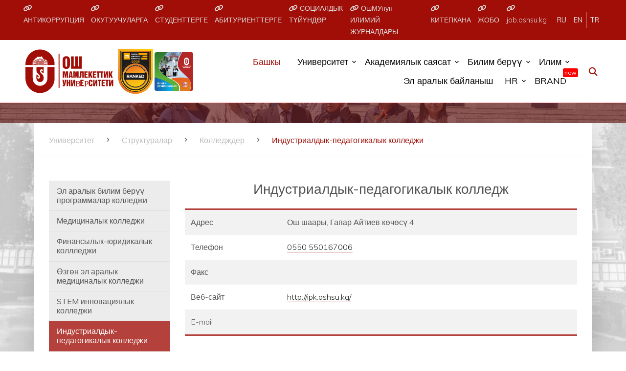

--- FILE ---
content_type: text/html; charset=UTF-8
request_url: https://www.oshsu.kg/kg/page/121
body_size: 17382
content:
<!doctype html>
<html lang="kg">
<head>


    <!-- Google Tag Manager -->
    <script>(function (w, d, s, l, i) {
            w[l] = w[l] || [];
            w[l].push({
                'gtm.start':
                    new Date().getTime(), event: 'gtm.js'
            });
            var f = d.getElementsByTagName(s)[0],
                j = d.createElement(s), dl = l != 'dataLayer' ? '&l=' + l : '';
            j.async = true;
            j.src =
                'https://www.googletagmanager.com/gtm.js?id=' + i + dl;
            f.parentNode.insertBefore(j, f);
        })(window, document, 'script', 'dataLayer', 'GTM-5NNV44X8');</script>
    <!-- End Google Tag Manager -->


    <!-- Yandex.Metrika counter -->
    <script type="text/javascript">
        (function (m, e, t, r, i, k, a) {
            m[i] = m[i] || function () {
                (m[i].a = m[i].a || []).push(arguments)
            };
            m[i].l = 1 * new Date();
            for (var j = 0; j < document.scripts.length; j++) {
                if (document.scripts[j].src === r) {
                    return;
                }
            }
            k = e.createElement(t), a = e.getElementsByTagName(t)[0], k.async = 1, k.src = r, a.parentNode.insertBefore(k, a)
        })
        (window, document, "script", "https://mc.yandex.ru/metrika/tag.js", "ym");

        ym(96001117, "init", {
            clickmap: true,
            trackLinks: true,
            accurateTrackBounce: true
        });
    </script>


    <noscript>
        <div><img src="https://mc.yandex.ru/watch/96001117" style="position:absolute; left:-9999px;" alt=""/></div>
    </noscript>


    <!-- /Yandex.Metrika counter -->

    <!-- ~Sezim Saipbekova  -->

    <!-- Hotjar Tracking Code for Osh State -->
    <script>
        (function(h,o,t,j,a,r){
            h.hj=h.hj||function(){(h.hj.q=h.hj.q||[]).push(arguments)};
            h._hjSettings={hjid:5354029,hjsv:6};
            a=o.getElementsByTagName('head')[0];
            r=o.createElement('script');r.async=1;
            r.src=t+h._hjSettings.hjid+j+h._hjSettings.hjsv;
            a.appendChild(r);
        })(window,document,'https://static.hotjar.com/c/hotjar-','.js?sv=');
    </script>

    <script type="text/javascript">
        (function (c, l, a, r, i, t, y) {
            c[a] = c[a] || function () {
                (c[a].q = c[a].q || []).push(arguments)
            };
            t = l.createElement(r);
            t.async = 1;
            t.src = "https://www.clarity.ms/tag/" + i;
            y = l.getElementsByTagName(r)[0];
            y.parentNode.insertBefore(t, y);
        })(window, document, "clarity", "script", "qtmv7qzvzu");
    </script>

    <!-- end  ~Sezim Saipbekova  -->


    <!-- CSRF Token -->
    <meta name="csrf-token" content="wvFAOcgeLPZTPKDdRpf3QnMA6Yfmpjds3MliRDrX">
    <meta charset="UTF-8">
                <!-- Standard SEO -->
			<title>Индустриалдык-педагогикалык колледж</title>
		
	<meta http-equiv="Content-Type" content="text/html; charset=utf-8">
	<meta name="referrer" content="no-referrer-when-downgrade">
	<meta name="robots" content="all">
	<meta name="description" content="КР ББИМ лицензиялоо жана аккредитациялоо боюнча мамлекеттик инспекциясынын чечиминин негизинде ОшМУнун ректорунун 2012-ж. № 358/1 буйругу менен педагогика жана дене тарбия факультетинин алдында башталгыч билим берүү адистиги боюнча&amp;nbsp; &amp;ldquo;Атайын орто кесиптик билим берүү&amp;rdquo; бөлүмү ачылган.

КР ББИМнин прот.№3/08 27.02.2014-ж. чечими менен &amp;ldquo;Мектепке чейинки билим берүү&amp;rdquo; адистигине уруксат берилип, 2016-2017-окуу жылында студенттер кабыл алынган.

ОшМУнун Окумуштуулар Кеңешинин 2017-жылдын 29-кезексиз жыйынын чечиминин негизинде ректордун 2017-ж. 30-августтагы №745 буйругу менен орто кесиптик билим берүү багыты боюнча гуманитардык-педагогикалык колледж болуп өз алдынча түзүлүп, мектепке чейинки билим берүү, башталгыч класстарда билим берүү жана социалдык иштер адистиктери ачылган. Ал эми 2018-жылдын 14-мартынан индустриалдык-педагогикалык колледж болуп бекитилип, окуу жайга п.и.к, доцент Шаимкулов Олжобай Акматович директор болуп дайындалган. 2024-жылдын сентябрь айынан баштап колледжди ф.и.к., доцент Манашов Мирлан Эсенбаевич жетектеп келүүдө.

2018-жылы Ош мамлекеттик университетинин индустриалдык-педагогикалык колледжи Кыргыз Республикасынын Билим берүү жана илим министрлигинин &amp;ldquo;Инклюзивдүү өнүгүү үчүн көндүмдөр: секторду өнүктүрүү&amp;rdquo; программасына кирген.

Аталган долбоордун негизинде пилоттук колледжде Алдыңкы тажрыйба борбору (АТБ) уюшулуп, өз ишин региондун жана республиканын эмгек рыногуна тартууламакчы.

Алдыңкы тажырыйба борбору (АТБ) &amp;ndash; бул орто кесиптик&amp;nbsp; адистерди даярдаган, өлкөнүн социалдык-экономикалык жана эмгек рыногунун талаптарына жооп берген, заманбап коопсуз билим берүү чөйрөсүн түзгөн, кадр даярдоодо өзгөчө потенциалга, жогорку жетишкендиктерге ээ болгон окуу жай. Анда студенттер компетенттүүлүккө багыттап окутулуп, сапаттуу билим берүү чөйрөсү түзүлүп, башкарууда, финансылык каржылоодо жогорку көрсөткүчтөргө жетишет. Ошондой эле, кызыктар тараптардын талабын канааттандырган, алардын кызыкчылыктарына ылайык окуу программаларын түзгөн, иш берүүчүлөрдүн ишенимине кирип, социалдык өнөктөштүктү жогорку деңгээлде жүргүзгөн, кызыктар тараптардын талаптарын аныктоо менен азыркы эмгек базарынын талабына ылайык инновациялык сунуштарды эске алуу менен иштеген окуу жай болуп эсептелет.

Индустриалдык-педагогикалык колледж 2015-жылдын 29-августунда ОшМУнун Окумуштуулар Кеңешинин отурумунда (№1-протокол) кабыл алынган миссиянын негизинде иш алып барат:

Колледждин максаты - Улуттук жана эл аралык стандарттардын деңгээлине ылайык келген, кесиптик көндүмдөргө&amp;nbsp; ээ болгон компетенттүү адистерди даярдоо.Кыргызстанда жана эл аралык деңгээлде таанылган, атаандаштыкка жөндөмдүү, кызыктар тараптардын талаптарын канааттандырган окуу жайга айлануу.

Колледждин миссиясы&amp;nbsp;&amp;ndash; Өлкөнүн, региондун социалдык-экономикалык муктаждыктарын канааттандырган, сапаттуу кесиптик билим берүү.

Колледждин милдеттери:


	&amp;nbsp;Коомдун жана өлкөнүн социалдык-экономикалык муктаждыктарына жооп берген орто кесиптик адистерди даярдаган&amp;nbsp; алдыңкы тажрыйба борборун түзүү.
	Мамлекеттик билим берүү жана кесиптик стандарттардын талаптарына ылайык билим берүү процессин натыйжалуу ишке ашырууга мүмкүндүк берген материалдык-техникалык базаны өнүктүрүү.
	жумуш берүүчүлөр, кызыктар тараптар менен социалдык өнөктөштүктү өнүктүрүү, аларды сапатты камсыздоо процесстерине тартуу; эмгек рыногунда бүтүрүүчүлөрдүн жумуш менен камсыз болушуна көмөктөшүү;
	билим берүүнүн заманбап ыкмаларын жана технологияларын колдонуу аркылуу студенттердин жалпы, негизги жана кесиптик компетенттүүлүктөрүн өздөштүрүү деңгээлин жогорулатуу,
	бардык кызыктар тараптардын муктаждыктарын канааттандыруу максатында иш-чараларды үзгүлтүксүз өркүндөтүүгө багытталган сапатты башкарууга негизделген колледжди башкаруу тутумун өркүндөтүү;
	билим берүү процессин башкарууну өркүндөтүүгө багытталган билим сапатына мониторинг жүргүзүү тутумун өркүндөтүү.
	жумушчу орунда окутуу программасын &amp;nbsp;ишке ашыруу.


&amp;nbsp;

Манашов Мирланбек Эсенбаевич

Электрондук дареги: oshsu_ci@mail.ru &amp;nbsp;

Билими: жогорку

Илимий даражасы жана наамы: философия илимдеринин кандидаты доцент

Байланыш номери: +996 554 976 700

&amp;nbsp;

АДИСТИКТЕР


	
		
			
			№
			
			
			Адистиктин аталышы
			
			
			Окуу формасы
			
			
			&amp;nbsp;Окуу мөөнөтү
			
		
		
			
			1
			
			
			Башталгыч класстарда окутуу
			
			
			Күндүзгү
			
			
			2-жыл 10-ай

			1-жыл 10-ай
			
		
		
			
			2
			
			
			Мектепке чейинки билим берүү
			
			
			Күндүзгү
			
			
			2-жыл 10-ай

			1-жыл 10-ай
			
		
		
			
			3
			
			
			Эсептөө техникасын жана автоматташтырылган системаларды программалык жабдуу (ПОВТАС)
			
			
			Күндүзгү
			
			
			2-жыл 10-ай

			1-жыл 10-ай
			
		
		
			
			4
			
			
			Тигүү буюмдарын конструкциялоо, моделдештирүү жана технологиясы
			
			
			Күндүзгү
			
			
			2-жыл 10-ай

			1-жыл 10-ай
			
		
		
			
			5
			
			
			Дизайн
			
			
			Күндүзгү
			
			
			2-жыл 10-ай

			1-жыл 10-ай
			
		
		
			
			6
			
			
			Дене тарбия
			
			
			Күндүзгү
			
			
			2-жыл 10-ай

			1-жыл 10-ай
			
		
		
			
			7
			
			
			Социалдык иш
			
			
			Күндүзгү
			
			
			2-жыл 10-ай

			1-жыл 10-ай
			
		
	


&amp;nbsp;

&amp;nbsp;">
	<meta name="keywords" content="Индустриалдык-педагогикалык колледж ОшМУ, жогорку окуу жайы, университет">
			<meta name="geo.placename" content="ОшГУ">


	<!-- Dublin Core basic info -->
	<meta name="dcterms.Format" content="text/html">
	<meta name="dcterms.Language" content="kg">
	<meta name="dcterms.Identifier" content="https://www.oshsu.kg/kg/page/121">
	<meta name="dcterms.Relation" content="ОшГУ">
	<meta name="dcterms.Publisher" content="ОшГУ">
	<meta name="dcterms.Type" content="text/html">
	<meta name="dcterms.Coverage" content="https://www.oshsu.kg/kg/page/121">
	<meta name="dcterms.Title" content="Индустриалдык-педагогикалык колледж">
	<meta name="dcterms.Subject" content="Индустриалдык-педагогикалык колледж ОшМУ, жогорку окуу жайы, университет">
	<meta name="dcterms.Contributor" content="">
	<meta name="dcterms.Description" content="КР ББИМ лицензиялоо жана аккредитациялоо боюнча мамлекеттик инспекциясынын чечиминин негизинде ОшМУнун ректорунун 2012-ж. № 358/1 буйругу менен педагогика жана дене тарбия факультетинин алдында башталгыч билим берүү адистиги боюнча&amp;nbsp; &amp;ldquo;Атайын орто кесиптик билим берүү&amp;rdquo; бөлүмү ачылган.

КР ББИМнин прот.№3/08 27.02.2014-ж. чечими менен &amp;ldquo;Мектепке чейинки билим берүү&amp;rdquo; адистигине уруксат берилип, 2016-2017-окуу жылында студенттер кабыл алынган.

ОшМУнун Окумуштуулар Кеңешинин 2017-жылдын 29-кезексиз жыйынын чечиминин негизинде ректордун 2017-ж. 30-августтагы №745 буйругу менен орто кесиптик билим берүү багыты боюнча гуманитардык-педагогикалык колледж болуп өз алдынча түзүлүп, мектепке чейинки билим берүү, башталгыч класстарда билим берүү жана социалдык иштер адистиктери ачылган. Ал эми 2018-жылдын 14-мартынан индустриалдык-педагогикалык колледж болуп бекитилип, окуу жайга п.и.к, доцент Шаимкулов Олжобай Акматович директор болуп дайындалган. 2024-жылдын сентябрь айынан баштап колледжди ф.и.к., доцент Манашов Мирлан Эсенбаевич жетектеп келүүдө.

2018-жылы Ош мамлекеттик университетинин индустриалдык-педагогикалык колледжи Кыргыз Республикасынын Билим берүү жана илим министрлигинин &amp;ldquo;Инклюзивдүү өнүгүү үчүн көндүмдөр: секторду өнүктүрүү&amp;rdquo; программасына кирген.

Аталган долбоордун негизинде пилоттук колледжде Алдыңкы тажрыйба борбору (АТБ) уюшулуп, өз ишин региондун жана республиканын эмгек рыногуна тартууламакчы.

Алдыңкы тажырыйба борбору (АТБ) &amp;ndash; бул орто кесиптик&amp;nbsp; адистерди даярдаган, өлкөнүн социалдык-экономикалык жана эмгек рыногунун талаптарына жооп берген, заманбап коопсуз билим берүү чөйрөсүн түзгөн, кадр даярдоодо өзгөчө потенциалга, жогорку жетишкендиктерге ээ болгон окуу жай. Анда студенттер компетенттүүлүккө багыттап окутулуп, сапаттуу билим берүү чөйрөсү түзүлүп, башкарууда, финансылык каржылоодо жогорку көрсөткүчтөргө жетишет. Ошондой эле, кызыктар тараптардын талабын канааттандырган, алардын кызыкчылыктарына ылайык окуу программаларын түзгөн, иш берүүчүлөрдүн ишенимине кирип, социалдык өнөктөштүктү жогорку деңгээлде жүргүзгөн, кызыктар тараптардын талаптарын аныктоо менен азыркы эмгек базарынын талабына ылайык инновациялык сунуштарды эске алуу менен иштеген окуу жай болуп эсептелет.

Индустриалдык-педагогикалык колледж 2015-жылдын 29-августунда ОшМУнун Окумуштуулар Кеңешинин отурумунда (№1-протокол) кабыл алынган миссиянын негизинде иш алып барат:

Колледждин максаты - Улуттук жана эл аралык стандарттардын деңгээлине ылайык келген, кесиптик көндүмдөргө&amp;nbsp; ээ болгон компетенттүү адистерди даярдоо.Кыргызстанда жана эл аралык деңгээлде таанылган, атаандаштыкка жөндөмдүү, кызыктар тараптардын талаптарын канааттандырган окуу жайга айлануу.

Колледждин миссиясы&amp;nbsp;&amp;ndash; Өлкөнүн, региондун социалдык-экономикалык муктаждыктарын канааттандырган, сапаттуу кесиптик билим берүү.

Колледждин милдеттери:


	&amp;nbsp;Коомдун жана өлкөнүн социалдык-экономикалык муктаждыктарына жооп берген орто кесиптик адистерди даярдаган&amp;nbsp; алдыңкы тажрыйба борборун түзүү.
	Мамлекеттик билим берүү жана кесиптик стандарттардын талаптарына ылайык билим берүү процессин натыйжалуу ишке ашырууга мүмкүндүк берген материалдык-техникалык базаны өнүктүрүү.
	жумуш берүүчүлөр, кызыктар тараптар менен социалдык өнөктөштүктү өнүктүрүү, аларды сапатты камсыздоо процесстерине тартуу; эмгек рыногунда бүтүрүүчүлөрдүн жумуш менен камсыз болушуна көмөктөшүү;
	билим берүүнүн заманбап ыкмаларын жана технологияларын колдонуу аркылуу студенттердин жалпы, негизги жана кесиптик компетенттүүлүктөрүн өздөштүрүү деңгээлин жогорулатуу,
	бардык кызыктар тараптардын муктаждыктарын канааттандыруу максатында иш-чараларды үзгүлтүксүз өркүндөтүүгө багытталган сапатты башкарууга негизделген колледжди башкаруу тутумун өркүндөтүү;
	билим берүү процессин башкарууну өркүндөтүүгө багытталган билим сапатына мониторинг жүргүзүү тутумун өркүндөтүү.
	жумушчу орунда окутуу программасын &amp;nbsp;ишке ашыруу.


&amp;nbsp;

Манашов Мирланбек Эсенбаевич

Электрондук дареги: oshsu_ci@mail.ru &amp;nbsp;

Билими: жогорку

Илимий даражасы жана наамы: философия илимдеринин кандидаты доцент

Байланыш номери: +996 554 976 700

&amp;nbsp;

АДИСТИКТЕР


	
		
			
			№
			
			
			Адистиктин аталышы
			
			
			Окуу формасы
			
			
			&amp;nbsp;Окуу мөөнөтү
			
		
		
			
			1
			
			
			Башталгыч класстарда окутуу
			
			
			Күндүзгү
			
			
			2-жыл 10-ай

			1-жыл 10-ай
			
		
		
			
			2
			
			
			Мектепке чейинки билим берүү
			
			
			Күндүзгү
			
			
			2-жыл 10-ай

			1-жыл 10-ай
			
		
		
			
			3
			
			
			Эсептөө техникасын жана автоматташтырылган системаларды программалык жабдуу (ПОВТАС)
			
			
			Күндүзгү
			
			
			2-жыл 10-ай

			1-жыл 10-ай
			
		
		
			
			4
			
			
			Тигүү буюмдарын конструкциялоо, моделдештирүү жана технологиясы
			
			
			Күндүзгү
			
			
			2-жыл 10-ай

			1-жыл 10-ай
			
		
		
			
			5
			
			
			Дизайн
			
			
			Күндүзгү
			
			
			2-жыл 10-ай

			1-жыл 10-ай
			
		
		
			
			6
			
			
			Дене тарбия
			
			
			Күндүзгү
			
			
			2-жыл 10-ай

			1-жыл 10-ай
			
		
		
			
			7
			
			
			Социалдык иш
			
			
			Күндүзгү
			
			
			2-жыл 10-ай

			1-жыл 10-ай
			
		
	


&amp;nbsp;

&amp;nbsp;">


	<!-- Facebook OpenGraph -->
	<meta property="og:locale" content="kg">
	<meta property="og:type" content="website">
	<meta property="og:url" content="https://www.oshsu.kg/kg/page/121">
	<meta property="og:title" content="Индустриалдык-педагогикалык колледж">
	<meta property="og:description" content="КР ББИМ лицензиялоо жана аккредитациялоо боюнча мамлекеттик инспекциясынын чечиминин негизинде ОшМУнун ректорунун 2012-ж. № 358/1 буйругу менен педагогика жана дене тарбия факультетинин алдында башталгыч билим берүү адистиги боюнча&amp;nbsp; &amp;ldquo;Атайын орто кесиптик билим берүү&amp;rdquo; бөлүмү ачылган.

КР ББИМнин прот.№3/08 27.02.2014-ж. чечими менен &amp;ldquo;Мектепке чейинки билим берүү&amp;rdquo; адистигине уруксат берилип, 2016-2017-окуу жылында студенттер кабыл алынган.

ОшМУнун Окумуштуулар Кеңешинин 2017-жылдын 29-кезексиз жыйынын чечиминин негизинде ректордун 2017-ж. 30-августтагы №745 буйругу менен орто кесиптик билим берүү багыты боюнча гуманитардык-педагогикалык колледж болуп өз алдынча түзүлүп, мектепке чейинки билим берүү, башталгыч класстарда билим берүү жана социалдык иштер адистиктери ачылган. Ал эми 2018-жылдын 14-мартынан индустриалдык-педагогикалык колледж болуп бекитилип, окуу жайга п.и.к, доцент Шаимкулов Олжобай Акматович директор болуп дайындалган. 2024-жылдын сентябрь айынан баштап колледжди ф.и.к., доцент Манашов Мирлан Эсенбаевич жетектеп келүүдө.

2018-жылы Ош мамлекеттик университетинин индустриалдык-педагогикалык колледжи Кыргыз Республикасынын Билим берүү жана илим министрлигинин &amp;ldquo;Инклюзивдүү өнүгүү үчүн көндүмдөр: секторду өнүктүрүү&amp;rdquo; программасына кирген.

Аталган долбоордун негизинде пилоттук колледжде Алдыңкы тажрыйба борбору (АТБ) уюшулуп, өз ишин региондун жана республиканын эмгек рыногуна тартууламакчы.

Алдыңкы тажырыйба борбору (АТБ) &amp;ndash; бул орто кесиптик&amp;nbsp; адистерди даярдаган, өлкөнүн социалдык-экономикалык жана эмгек рыногунун талаптарына жооп берген, заманбап коопсуз билим берүү чөйрөсүн түзгөн, кадр даярдоодо өзгөчө потенциалга, жогорку жетишкендиктерге ээ болгон окуу жай. Анда студенттер компетенттүүлүккө багыттап окутулуп, сапаттуу билим берүү чөйрөсү түзүлүп, башкарууда, финансылык каржылоодо жогорку көрсөткүчтөргө жетишет. Ошондой эле, кызыктар тараптардын талабын канааттандырган, алардын кызыкчылыктарына ылайык окуу программаларын түзгөн, иш берүүчүлөрдүн ишенимине кирип, социалдык өнөктөштүктү жогорку деңгээлде жүргүзгөн, кызыктар тараптардын талаптарын аныктоо менен азыркы эмгек базарынын талабына ылайык инновациялык сунуштарды эске алуу менен иштеген окуу жай болуп эсептелет.

Индустриалдык-педагогикалык колледж 2015-жылдын 29-августунда ОшМУнун Окумуштуулар Кеңешинин отурумунда (№1-протокол) кабыл алынган миссиянын негизинде иш алып барат:

Колледждин максаты - Улуттук жана эл аралык стандарттардын деңгээлине ылайык келген, кесиптик көндүмдөргө&amp;nbsp; ээ болгон компетенттүү адистерди даярдоо.Кыргызстанда жана эл аралык деңгээлде таанылган, атаандаштыкка жөндөмдүү, кызыктар тараптардын талаптарын канааттандырган окуу жайга айлануу.

Колледждин миссиясы&amp;nbsp;&amp;ndash; Өлкөнүн, региондун социалдык-экономикалык муктаждыктарын канааттандырган, сапаттуу кесиптик билим берүү.

Колледждин милдеттери:


	&amp;nbsp;Коомдун жана өлкөнүн социалдык-экономикалык муктаждыктарына жооп берген орто кесиптик адистерди даярдаган&amp;nbsp; алдыңкы тажрыйба борборун түзүү.
	Мамлекеттик билим берүү жана кесиптик стандарттардын талаптарына ылайык билим берүү процессин натыйжалуу ишке ашырууга мүмкүндүк берген материалдык-техникалык базаны өнүктүрүү.
	жумуш берүүчүлөр, кызыктар тараптар менен социалдык өнөктөштүктү өнүктүрүү, аларды сапатты камсыздоо процесстерине тартуу; эмгек рыногунда бүтүрүүчүлөрдүн жумуш менен камсыз болушуна көмөктөшүү;
	билим берүүнүн заманбап ыкмаларын жана технологияларын колдонуу аркылуу студенттердин жалпы, негизги жана кесиптик компетенттүүлүктөрүн өздөштүрүү деңгээлин жогорулатуу,
	бардык кызыктар тараптардын муктаждыктарын канааттандыруу максатында иш-чараларды үзгүлтүксүз өркүндөтүүгө багытталган сапатты башкарууга негизделген колледжди башкаруу тутумун өркүндөтүү;
	билим берүү процессин башкарууну өркүндөтүүгө багытталган билим сапатына мониторинг жүргүзүү тутумун өркүндөтүү.
	жумушчу орунда окутуу программасын &amp;nbsp;ишке ашыруу.


&amp;nbsp;

Манашов Мирланбек Эсенбаевич

Электрондук дареги: oshsu_ci@mail.ru &amp;nbsp;

Билими: жогорку

Илимий даражасы жана наамы: философия илимдеринин кандидаты доцент

Байланыш номери: +996 554 976 700

&amp;nbsp;

АДИСТИКТЕР


	
		
			
			№
			
			
			Адистиктин аталышы
			
			
			Окуу формасы
			
			
			&amp;nbsp;Окуу мөөнөтү
			
		
		
			
			1
			
			
			Башталгыч класстарда окутуу
			
			
			Күндүзгү
			
			
			2-жыл 10-ай

			1-жыл 10-ай
			
		
		
			
			2
			
			
			Мектепке чейинки билим берүү
			
			
			Күндүзгү
			
			
			2-жыл 10-ай

			1-жыл 10-ай
			
		
		
			
			3
			
			
			Эсептөө техникасын жана автоматташтырылган системаларды программалык жабдуу (ПОВТАС)
			
			
			Күндүзгү
			
			
			2-жыл 10-ай

			1-жыл 10-ай
			
		
		
			
			4
			
			
			Тигүү буюмдарын конструкциялоо, моделдештирүү жана технологиясы
			
			
			Күндүзгү
			
			
			2-жыл 10-ай

			1-жыл 10-ай
			
		
		
			
			5
			
			
			Дизайн
			
			
			Күндүзгү
			
			
			2-жыл 10-ай

			1-жыл 10-ай
			
		
		
			
			6
			
			
			Дене тарбия
			
			
			Күндүзгү
			
			
			2-жыл 10-ай

			1-жыл 10-ай
			
		
		
			
			7
			
			
			Социалдык иш
			
			
			Күндүзгү
			
			
			2-жыл 10-ай

			1-жыл 10-ай
			
		
	


&amp;nbsp;

&amp;nbsp;">
	<meta property="og:image" content="https://www.oshsu.kg/storage/uploads/thumbnail/1xIisnP0UXmn8VB5nuoMmbUeTV6X4SmVby1S6Utp.jpeg">
	<meta property="og:site_name" content="ОшГУ">

	
	<!-- Twitter Card -->
		<meta name="twitter:card" content="summary_large_image">
			<meta name="twitter:title" content="Индустриалдык-педагогикалык колледж">
	<meta name="twitter:description" content="КР ББИМ лицензиялоо жана аккредитациялоо боюнча мамлекеттик инспекциясынын чечиминин негизинде ОшМУнун ректорунун 2012-ж. № 358/1 буйругу менен педагогика жана дене тарбия факультетинин алдында башталгыч билим берүү адистиги боюнча&amp;nbsp; &amp;ldquo;Атайын орто кесиптик билим берүү&amp;rdquo; бөлүмү ачылган.

КР ББИМнин прот.№3/08 27.02.2014-ж. чечими менен &amp;ldquo;Мектепке чейинки билим берүү&amp;rdquo; адистигине уруксат берилип, 2016-2017-окуу жылында студенттер кабыл алынган.

ОшМУнун Окумуштуулар Кеңешинин 2017-жылдын 29-кезексиз жыйынын чечиминин негизинде ректордун 2017-ж. 30-августтагы №745 буйругу менен орто кесиптик билим берүү багыты боюнча гуманитардык-педагогикалык колледж болуп өз алдынча түзүлүп, мектепке чейинки билим берүү, башталгыч класстарда билим берүү жана социалдык иштер адистиктери ачылган. Ал эми 2018-жылдын 14-мартынан индустриалдык-педагогикалык колледж болуп бекитилип, окуу жайга п.и.к, доцент Шаимкулов Олжобай Акматович директор болуп дайындалган. 2024-жылдын сентябрь айынан баштап колледжди ф.и.к., доцент Манашов Мирлан Эсенбаевич жетектеп келүүдө.

2018-жылы Ош мамлекеттик университетинин индустриалдык-педагогикалык колледжи Кыргыз Республикасынын Билим берүү жана илим министрлигинин &amp;ldquo;Инклюзивдүү өнүгүү үчүн көндүмдөр: секторду өнүктүрүү&amp;rdquo; программасына кирген.

Аталган долбоордун негизинде пилоттук колледжде Алдыңкы тажрыйба борбору (АТБ) уюшулуп, өз ишин региондун жана республиканын эмгек рыногуна тартууламакчы.

Алдыңкы тажырыйба борбору (АТБ) &amp;ndash; бул орто кесиптик&amp;nbsp; адистерди даярдаган, өлкөнүн социалдык-экономикалык жана эмгек рыногунун талаптарына жооп берген, заманбап коопсуз билим берүү чөйрөсүн түзгөн, кадр даярдоодо өзгөчө потенциалга, жогорку жетишкендиктерге ээ болгон окуу жай. Анда студенттер компетенттүүлүккө багыттап окутулуп, сапаттуу билим берүү чөйрөсү түзүлүп, башкарууда, финансылык каржылоодо жогорку көрсөткүчтөргө жетишет. Ошондой эле, кызыктар тараптардын талабын канааттандырган, алардын кызыкчылыктарына ылайык окуу программаларын түзгөн, иш берүүчүлөрдүн ишенимине кирип, социалдык өнөктөштүктү жогорку деңгээлде жүргүзгөн, кызыктар тараптардын талаптарын аныктоо менен азыркы эмгек базарынын талабына ылайык инновациялык сунуштарды эске алуу менен иштеген окуу жай болуп эсептелет.

Индустриалдык-педагогикалык колледж 2015-жылдын 29-августунда ОшМУнун Окумуштуулар Кеңешинин отурумунда (№1-протокол) кабыл алынган миссиянын негизинде иш алып барат:

Колледждин максаты - Улуттук жана эл аралык стандарттардын деңгээлине ылайык келген, кесиптик көндүмдөргө&amp;nbsp; ээ болгон компетенттүү адистерди даярдоо.Кыргызстанда жана эл аралык деңгээлде таанылган, атаандаштыкка жөндөмдүү, кызыктар тараптардын талаптарын канааттандырган окуу жайга айлануу.

Колледждин миссиясы&amp;nbsp;&amp;ndash; Өлкөнүн, региондун социалдык-экономикалык муктаждыктарын канааттандырган, сапаттуу кесиптик билим берүү.

Колледждин милдеттери:


	&amp;nbsp;Коомдун жана өлкөнүн социалдык-экономикалык муктаждыктарына жооп берген орто кесиптик адистерди даярдаган&amp;nbsp; алдыңкы тажрыйба борборун түзүү.
	Мамлекеттик билим берүү жана кесиптик стандарттардын талаптарына ылайык билим берүү процессин натыйжалуу ишке ашырууга мүмкүндүк берген материалдык-техникалык базаны өнүктүрүү.
	жумуш берүүчүлөр, кызыктар тараптар менен социалдык өнөктөштүктү өнүктүрүү, аларды сапатты камсыздоо процесстерине тартуу; эмгек рыногунда бүтүрүүчүлөрдүн жумуш менен камсыз болушуна көмөктөшүү;
	билим берүүнүн заманбап ыкмаларын жана технологияларын колдонуу аркылуу студенттердин жалпы, негизги жана кесиптик компетенттүүлүктөрүн өздөштүрүү деңгээлин жогорулатуу,
	бардык кызыктар тараптардын муктаждыктарын канааттандыруу максатында иш-чараларды үзгүлтүксүз өркүндөтүүгө багытталган сапатты башкарууга негизделген колледжди башкаруу тутумун өркүндөтүү;
	билим берүү процессин башкарууну өркүндөтүүгө багытталган билим сапатына мониторинг жүргүзүү тутумун өркүндөтүү.
	жумушчу орунда окутуу программасын &amp;nbsp;ишке ашыруу.


&amp;nbsp;

Манашов Мирланбек Эсенбаевич

Электрондук дареги: oshsu_ci@mail.ru &amp;nbsp;

Билими: жогорку

Илимий даражасы жана наамы: философия илимдеринин кандидаты доцент

Байланыш номери: +996 554 976 700

&amp;nbsp;

АДИСТИКТЕР


	
		
			
			№
			
			
			Адистиктин аталышы
			
			
			Окуу формасы
			
			
			&amp;nbsp;Окуу мөөнөтү
			
		
		
			
			1
			
			
			Башталгыч класстарда окутуу
			
			
			Күндүзгү
			
			
			2-жыл 10-ай

			1-жыл 10-ай
			
		
		
			
			2
			
			
			Мектепке чейинки билим берүү
			
			
			Күндүзгү
			
			
			2-жыл 10-ай

			1-жыл 10-ай
			
		
		
			
			3
			
			
			Эсептөө техникасын жана автоматташтырылган системаларды программалык жабдуу (ПОВТАС)
			
			
			Күндүзгү
			
			
			2-жыл 10-ай

			1-жыл 10-ай
			
		
		
			
			4
			
			
			Тигүү буюмдарын конструкциялоо, моделдештирүү жана технологиясы
			
			
			Күндүзгү
			
			
			2-жыл 10-ай

			1-жыл 10-ай
			
		
		
			
			5
			
			
			Дизайн
			
			
			Күндүзгү
			
			
			2-жыл 10-ай

			1-жыл 10-ай
			
		
		
			
			6
			
			
			Дене тарбия
			
			
			Күндүзгү
			
			
			2-жыл 10-ай

			1-жыл 10-ай
			
		
		
			
			7
			
			
			Социалдык иш
			
			
			Күндүзгү
			
			
			2-жыл 10-ай

			1-жыл 10-ай
			
		
	


&amp;nbsp;

&amp;nbsp;">
	<meta name="twitter:image" content="https://www.oshsu.kg/storage/uploads/thumbnail/1xIisnP0UXmn8VB5nuoMmbUeTV6X4SmVby1S6Utp.jpeg">

        <link rel="icon" type="image/png" href="https://www.oshsu.kg/main/images/logo/white-logo.svg"/>
    <meta name="viewport" content="width=device-width, initial-scale=1, shrink-to-fit=no">

    <link href="https://fonts.googleapis.com/css?family=Muli:300,400,700,900" rel="stylesheet">
    <link rel="stylesheet" href="https://www.oshsu.kg/main/fonts/icomoon/style.css ">
    <link rel="stylesheet" href="https://www.oshsu.kg/main/fonts/fontawesome/css/all.min.css">
    <link rel="stylesheet" href="https://www.oshsu.kg/main/css/bootstrap.min.css">
    <link rel="stylesheet" href="https://www.oshsu.kg/main/css/jquery-ui.css">
    <link rel="stylesheet" href="https://www.oshsu.kg/main/css/owl.carousel.min.css">
    <link rel="stylesheet" href="https://www.oshsu.kg/main/css/owl.theme.default.min.css">
    <link rel="stylesheet" href="https://www.oshsu.kg/main/css/owl.theme.default.min.css">

    <link rel="stylesheet" href="https://www.oshsu.kg/main/css/jquery.fancybox.min.css">

    <link rel="stylesheet" href="https://www.oshsu.kg/main/css/bootstrap-datepicker.css">

    <link rel="stylesheet" href="https://www.oshsu.kg/main/fonts/flaticon/font/flaticon.css">

    <link rel="stylesheet" href="https://www.oshsu.kg/main/css/aos.css">
    <link href="https://www.oshsu.kg/main/css/jquery.mb.YTPlayer.min.css" media="all" rel="stylesheet" type="text/css">


    <link rel="stylesheet" href="https://www.oshsu.kg/main/css/slick/slick.css">
    <link rel="stylesheet" href="https://www.oshsu.kg/main/css/slick/slick-theme.css">

    <link rel="stylesheet" href="https://www.oshsu.kg/main/css/style61.css">
    <link rel="stylesheet" href="https://www.oshsu.kg/main/css/lightgallery/css/lightgallery.min.css">
    <link rel="stylesheet" href="https://www.oshsu.kg/main/css/oshsu.css">


    

</head>


<body data-spy="scroll" data-target=".site-navbar-target" data-offset="300">

<!-- Google Tag Manager (noscript) -->
<noscript>
    <iframe src="https://www.googletagmanager.com/ns.html?id=GTM-5NNV44X8"
            height="100" width="150" style="display:none;visibility:hidden"></iframe>
</noscript>
<!-- End Google Tag Manager (noscript) -->


<div class="site-wrap" id="home">

    <div class="site-mobile-menu site-navbar-target">
        <div class="site-mobile-menu-header">
            <div class="site-mobile-menu-close mt-3">
                <span class="icon-close2 js-menu-toggle"></span>
            </div>
        </div>
        <div class="site-mobile-menu-body">
            <form class="osu_search_mobile mb-2" method="post" action="https://www.oshsu.kg/search">
                <input type="hidden" name="_token" value="wvFAOcgeLPZTPKDdRpf3QnMA6Yfmpjds3MliRDrX">                <input type="search" name="search_text">
                <div class="s_icon"><i class="fa-solid fa-magnifying-glass"></i></div>
            </form>
        </div>
    </div>


    <header id="site-navbar" class="site-navbar  js-sticky-header site-navbar-target" role="banner">

        <div class="top_blue">
            <div class="container-fluid">
                <div class="d-flex justify-content-md-between align-items-center justify-content-end">
                    <ul class="top_link d-none d-md-flex">
                        
                            <li><a target="_blank" href="https://www.oshsu.kg/kg/page/344"><i
                                        class="fa-solid fa-link"></i> АНТИКОРРУПЦИЯ
                                </a></li>

                        
                            <li><a target="_blank" href="https://www.oshsu.kg/kg/page/6"><i
                                        class="fa-solid fa-link"></i> ОКУТУУЧУЛАРГА
                                </a></li>

                        
                            <li><a target="_blank" href="https://www.oshsu.kg/ru/page/5"><i
                                        class="fa-solid fa-link"></i> СТУДЕНТТЕРГЕ
                                </a></li>

                        
                            <li><a target="_blank" href="https://www.oshsu.kg/ru/page/4"><i
                                        class="fa-solid fa-link"></i> АБИТУРИЕНТТЕРГЕ
                                </a></li>

                        
                            <li><a target="_blank" href="https://www.oshsu.kg/kg/page/275"><i
                                        class="fa-solid fa-link"></i> СОЦИАЛДЫК ТҮЙҮНДӨР
                                </a></li>

                        
                            <li><a target="_blank" href="https://journal.oshsu.kg/"><i
                                        class="fa-solid fa-link"></i> ОшМУнун ИЛИМИЙ ЖУРНАЛДАРЫ
                                </a></li>

                        
                            <li><a target="_blank" href="http://library.oshsu.kg/"><i
                                        class="fa-solid fa-link"></i> КИТЕПКАНА
                                </a></li>

                        
                            <li><a target="_blank" href="https://www.oshsu.kg/kg/page/305"><i
                                        class="fa-solid fa-link"></i> ЖОБО
                                </a></li>

                        
                            <li><a target="_blank" href="https://job.oshsu.kg/"><i
                                        class="fa-solid fa-link"></i> job.oshsu.kg
                                </a></li>

                        
                    </ul>
                    <ul class="top_lang">
                                                                                                                                        <li>
                                    <a href="https://www.oshsu.kg/ru/page/121">ru</a>
                                </li>
                                                                                                                <li>
                                    <a href="https://www.oshsu.kg/en/page/121">en</a>
                                </li>
                                                                                                                <li>
                                    <a href="https://www.oshsu.kg/tr/page/121">tr</a>
                                </li>
                                                                            
                        
                        
                        
                    </ul>
                </div>
            </div>


        </div>


        <div class="container-fluid">
            <div class="d-flex py-3 align-items-center ">
                
                
                
                
                
                
                
                
                
                
                
                
                
                
                
                

                <div class="site-logo order-lg-0 flex-grow-1 flex-lg-grow-0 d-md-flex align-items-center" id="logoContainer">
                    
                    <a href="https://www.oshsu.kg/kg" class="d-block">
                        <img src="https://www.oshsu.kg/main/images/logo/logo-kg.svg" alt="OshSU"
                             class="w_logo logo active">
                    </a>

                    <a href="https://oshsu.kg/kg/page/334" class="d-md-block">
                        <img src="https://www.oshsu.kg/main/images/logo/uni-qs-star3.png" alt="QS"
                             class="w_logo logo">
                    </a>

                    <a href="https://www.oshsu.kg/kg/journal" class="journal-link d-md-block">
                        <img src="https://www.oshsu.kg/main/images/logo/journal_kg.jpg"
                             alt="Journal"
                             class="w_logo logo journal-img-fix">
                    </a>

                    <style>
                        /* Стили для десктопа (когда логотипы стоят в ряд) */
                        @media (min-width: 767px) {
                            #logoContainer { gap: 15px; }
                            .journal-img-fix {
                                height: 79px !important; /* Высота подстроена под QS логотип */
                                width: auto !important;
                                border-radius: 4px;
                                transition: transform 0.3s ease;
                            }
                            .journal-link:hover .journal-img-fix {
                                transform: scale(1.1);
                            }
                        }

                        /* Синхронизация с вашей мобильной анимацией */
                        @media (max-width: 766px) {
                            .journal-img-fix {
                                object-fit: contain;
                                /* На мобильных он автоматически получит стили .logo (opacity: 0, rotateY) */
                            }
                        }
                    </style>
                </div>
                <div class="order-lg-1 d-flex align-items-center justify-content-end w-100" id="navP">
                    <style>
                        .b_brand {
                            position: relative;
                            display: block;
                        }

                        .b_brand div {
                            position: absolute;
                            left: 80%;
                            bottom: 70%;
                            background-color: red;
                            color: #fff;
                            padding: 3px;
                            border-radius: 3px;
                            font-size: .7em;
                            line-height: 1em;
                        }

                        @media (max-width: 766px) {
                            .site-logo {
                                position: relative;
                                width: 300px;
                                height: 100px;
                                overflow: hidden;
                            }

                            /* Стили логотипов */
                            .site-logo a {
                                display: block;
                                position: absolute;
                                width: 100%;
                                height: 100%;
                                top: 0;
                                left: 0;
                                transition: transform 1s ease, opacity 1s ease;
                            }

                            .logo {
                                width: 100%;
                                height: 100%;
                                object-fit: contain; /* Подгоняем логотип по размеру контейнера */
                                opacity: 0;
                                transform: rotateY(90deg); /* Начальное состояние: повернутый */
                                transition: transform 1s ease, opacity 1s ease;
                            }

                            .logo.active {
                                opacity: 1;
                                transform: rotateY(0); /* Конечное состояние: повернут лицом к нам */
                            }

                            /* Навигация */
                            .navigation ul {
                                list-style: none;
                                display: flex;
                                gap: 20px;
                                margin: 0;
                                padding: 0;
                            }

                            .navigation a {
                                text-decoration: none;
                                color: #333;
                                font-size: 16px;
                                font-weight: bold;
                                transition: color 0.3s ease;
                            }

                            .navigation a:hover {
                                color: #007bff;
                            }
                        }


                    </style>
                    <nav class="site-navigation position-relative text-right" role="navigation">
                        <ul class="site-menu main-menu js-clone-nav mr-auto d-none d-lg-block">
                            <li class="active">
                                <a href="https://www.oshsu.kg/kg"
                                   class="nav-link text-left">Башкы</a>
                            </li>

                            <li class="has-children">
                                                                    <a href="                                    https://www.oshsu.kg/kg/page/1
                                    "
                                       class="nav-link text-left">Университет</a>
                                                                <!-- <ul class="dropdown">
                                  <li><a href="teachers.html">Our Teachers</a></li>
                                  <li><a href="about.html">Our School</a></li>
                                </ul> -->
                                <ul class="dropdown d_big d-flex shadow">
                                    <div class="col-lg-6">
                                                                                    <h6 class="m_htema"><a
                                                    href="https://www.oshsu.kg/kg/page/1">Университет</a>
                                            </h6>
                                                                                <ul class="list-minner">
                                                                                            <li>
                                                    <a href="https://www.oshsu.kg/kg/page/258">Биз жөнүндө</a>
                                                </li>
                                                                                            <li>
                                                    <a href="https://www.oshsu.kg/kg/page/24">Структуралар</a>
                                                </li>
                                                                                            <li>
                                                    <a href="https://iro.oshsu.kg/">Эл аралык байланыш</a>
                                                </li>
                                                                                            <li>
                                                    <a href="https://www.oshsu.kg/kg/page/150">ОшМУнун кесиптик бирлиги</a>
                                                </li>
                                                                                            <li>
                                                    <a href="https://www.oshsu.kg/kg/page/184">Окумуштуулар кеңеши</a>
                                                </li>
                                                                                            <li>
                                                    <a href="https://www.oshsu.kg/kg/page/188">Аккредитация</a>
                                                </li>
                                                                                            <li>
                                                    <a href="https://www.oshsu.kg/kg/page/189">Лицензиялар</a>
                                                </li>
                                                                                            <li>
                                                    <a href="https://www.oshsu.kg/kg/page/248">Евразия улуттук университетинин  филиалы</a>
                                                </li>
                                                                                            <li>
                                                    <a href="https://www.oshsu.kg/kg/page/257">ОшМУнун Көзөмөлчүлүк кеңеши</a>
                                                </li>
                                                                                            <li>
                                                    <a href="https://www.oshsu.kg/kg/page/275">Социалдык түйүндөр</a>
                                                </li>
                                                                                            <li>
                                                    <a href="https://www.oshsu.kg/kg/page/298">DEFA долбоору</a>
                                                </li>
                                                                                            <li>
                                                    <a href="https://www.oshsu.kg/kg/page/330">Окуу-усулдук бирикме</a>
                                                </li>
                                                                                            <li>
                                                    <a href="https://www.oshsu.kg/kg/page/334">Рейтинг</a>
                                                </li>
                                                                                            <li>
                                                    <a href="https://www.oshsu.kg/kg/page/344">Антикоррупция</a>
                                                </li>
                                                                                            <li>
                                                    <a href="https://www.oshsu.kg/kg/page/345">Аялдар кеңеши</a>
                                                </li>
                                                                                    </ul>
                                    </div>

                                    
                                    
                                    
                                    
                                    
                                    
                                    
                                    
                                    

                                    
                                    
                                    
                                    
                                    
                                    
                                    
                                    

                                    
                                    
                                    
                                    
                                    
                                    
                                    
                                    

                                    
                                    
                                    
                                    
                                    
                                    
                                    
                                    
                                    


                                </ul>
                            </li>
                            <li class="has-children">
                                                                    <a href="                                    https://www.oshsu.kg/kg/page/9
                                    "
                                       class="nav-link text-left">Академиялык саясат</a>
                                
                                <ul class="dropdown d_big d-flex shadow">
                                    <div class="col-lg-6">
                                                                                    <h6 class="m_htema"><a
                                                    href="https://www.oshsu.kg/kg/page/9">Академиялык саясат</a>
                                            </h6>
                                                                                <ul class="list-minner">
                                                                                            <li>
                                                    <a href="https://www.oshsu.kg/kg/page/15">ОшМУнун миссиясы жана стратегиясы</a>
                                                </li>
                                                                                            <li>
                                                    <a href="https://www.oshsu.kg/kg/page/19">ЧЕНЕМДИК-УКУКТУК АКТЫЛАР</a>
                                                </li>
                                                                                    </ul>
                                    </div>

                                    <div class="col-lg-6">
                                                                                    <h6 class="m_htema"><a
                                                    href="https://www.oshsu.kg/kg/page/4">АБИТУРИЕНТ 2026</a>
                                            </h6>
                                                                                <ul class="list-minner">
                                                                                            <li>
                                                    <a href="https://www.oshsu.kg/kg/page/54">Кабыл алуу эрежелери</a>
                                                </li>
                                                                                            <li>
                                                    <a href="https://www.oshsu.kg/kg/page/55">Окуу акысы  (контракт)</a>
                                                </li>
                                                                                            <li>
                                                    <a href="https://www.oshsu.kg/kg/page/56">Адистиктер боюнча жалпы маалыматтар</a>
                                                </li>
                                                                                            <li>
                                                    <a href="https://www.oshsu.kg/kg/page/57">Гранттык комиссия</a>
                                                </li>
                                                                                            <li>
                                                    <a href="https://www.oshsu.kg/kg/page/264">Көп берилген суроолор</a>
                                                </li>
                                                                                            <li>
                                                    <a href="https://2020.edu.gov.kg/">Абитуриент Онлайн порталы</a>
                                                </li>
                                                                                            <li>
                                                    <a href="https://www.oshsu.kg/kg/page/354">Келишим</a>
                                                </li>
                                                                                    </ul>

                                                                                    <h6 class="m_htema"><a
                                                    href="https://www.oshsu.kg/kg/page/5">Студенттерге</a>
                                            </h6>
                                                                                <ul class="list-minner">
                                                                                            <li>
                                                    <a href="https://www.oshsu.kg/kg/page/214">МАКтын суроолору</a>
                                                </li>
                                                                                            <li>
                                                    <a href="https://www.oshsu.kg/kg/page/224">Президенттик стипендианттар</a>
                                                </li>
                                                                                            <li>
                                                    <a href="https://www.oshsu.kg/kg/page/226">Атуулдук стипендианттар</a>
                                                </li>
                                                                                            <li>
                                                    <a href="https://www.oshsu.kg/kg/page/270">СПОРТ</a>
                                                </li>
                                                                                            <li>
                                                    <a href="https://www.oshsu.kg/kg/page/306">Студенттик жатакана</a>
                                                </li>
                                                                                            <li>
                                                    <a href="https://www.oshsu.kg/kg/page/311">Студенттик клуб жана ийримдер</a>
                                                </li>
                                                                                            <li>
                                                    <a href="https://www.oshsu.kg/kg/page/343">Студенттин жүрүм-туруму боюнча кодекс</a>
                                                </li>
                                                                                            <li>
                                                    <a href="https://www.oshsu.kg/kg/page/364">К.Исаков атындагы стипендианттар</a>
                                                </li>
                                                                                            <li>
                                                    <a href="https://www.oshsu.kg/kg/page/365">ОшМУнун Топ-20 стипендианттары</a>
                                                </li>
                                                                                            <li>
                                                    <a href="https://www.oshsu.kg/kg/page/386">ЖОБОЛОР</a>
                                                </li>
                                                                                            <li>
                                                    <a href="https://www.oshsu.kg/kg/page/388">Студенттик кеңеш</a>
                                                </li>
                                                                                            <li>
                                                    <a href="https://www.oshsu.kg/kg/page/389">Студенттик акыйкатчы аппараты</a>
                                                </li>
                                                                                            <li>
                                                    <a href="https://www.oshsu.kg/kg/page/402">Студенттерге берилген жеңилдиктер</a>
                                                </li>
                                                                                    </ul>

                                                                                    <h6 class="m_htema"><a
                                                    href="https://www.oshsu.kg/kg/page/6">Окутуучуларга</a>
                                            </h6>
                                                                                <ul class="list-minner">
                                                                                            <li>
                                                    <a href="https://www.oshsu.kg/kg/page/230">Ачык сабактар</a>
                                                </li>
                                                                                            <li>
                                                    <a href="https://www.oshsu.kg/kg/page/276">Куратордук сааттардын темалары</a>
                                                </li>
                                                                                    </ul>

                                                                                    <h6 class="m_htema"><a
                                                    href="https://base.oshsu.kg/univer/?lg=1&amp;id_parent=4460">Бүтүрүүчүлөргө</a>
                                            </h6>
                                                                                <ul class="list-minner">
                                                                                            <li>
                                                    <a href="https://base.oshsu.kg/univer/?lg=1&amp;id_parent=49">Карьера борбору</a>
                                                </li>
                                                                                    </ul>
                                    </div>


                                </ul>
                            </li>
                            <li class="has-children">
                                                                    <a href="                                    https://www.oshsu.kg/kg/page/2
                                    "
                                       class="nav-link text-left">Билим берүү</a>
                                                                <ul class="dropdown d_big d-flex shadow">
                                    <div class="col-lg-6">
                                                                                    <h6 class="m_htema"><a
                                                    href="https://www.oshsu.kg/kg/page/26">Факультеттер</a>
                                            </h6>
                                                                                <ul class="list-minner">
                                                                                            <li>
                                                    <a href="https://www.oshsu.kg/kg/page/108">Кыргыз-Кытай факультети</a>
                                                </li>
                                                                                            <li>
                                                    <a href="https://www.oshsu.kg/kg/page/109">Медицина  факультети</a>
                                                </li>
                                                                                            <li>
                                                    <a href="https://www.oshsu.kg/kg/page/110">Теология факультети</a>
                                                </li>
                                                                                            <li>
                                                    <a href="https://www.oshsu.kg/kg/page/174">Эл аралык медицина факультети</a>
                                                </li>
                                                                                            <li>
                                                    <a href="https://www.oshsu.kg/kg/page/203">Эл аралык билим берүү программаларынын жогорку мектеби</a>
                                                </li>
                                                                                            <li>
                                                    <a href="https://www.oshsu.kg/kg/page/229">Дипломдон кийинки үзгүлтүксүз медициналык билим берүү борбору</a>
                                                </li>
                                                                                    </ul>
                                    </div>
                                    <div class="col-lg-6">
                                                                                    <h6 class="m_htema"><a
                                                    href="https://www.oshsu.kg/kg/page/122">Институттар</a>
                                            </h6>
                                                                                <ul class="list-minner">
                                                                                            <li>
                                                    <a href="https://www.oshsu.kg/kg/page/123">&quot;Арашан&quot; гуманитардык институту</a>
                                                </li>
                                                                                            <li>
                                                    <a href="https://www.oshsu.kg/kg/page/124">Чыгыш таануу институту</a>
                                                </li>
                                                                                            <li>
                                                    <a href="https://www.oshsu.kg/kg/page/297">Математика, физика, техника жана информациялык технологиялар институту</a>
                                                </li>
                                                                                            <li>
                                                    <a href="https://www.oshsu.kg/kg/page/320">Экономика, бизнес жана менеджмент институту</a>
                                                </li>
                                                                                            <li>
                                                    <a href="https://www.oshsu.kg/kg/page/321">Филология жана маданият аралык коммуникация институту</a>
                                                </li>
                                                                                            <li>
                                                    <a href="https://www.oshsu.kg/kg/page/322">Тарых жана юридика институту</a>
                                                </li>
                                                                                            <li>
                                                    <a href="https://www.oshsu.kg/kg/page/323">Педагогика, искусство жана журналистика институту</a>
                                                </li>
                                                                                            <li>
                                                    <a href="https://www.oshsu.kg/kg/page/324">Табият таануу, дене тарбия, туризм жана агрардык технологиялар институту</a>
                                                </li>
                                                                                            <li>
                                                    <a href="https://www.oshsu.kg/kg/page/380">Нанотехнология жана жасалма интеллект институту</a>
                                                </li>
                                                                                    </ul>

                                                                                    <h6 class="m_htema"><a
                                                    href="https://www.oshsu.kg/kg/page/115">Колледждер</a>
                                            </h6>
                                                                                <ul class="list-minner">
                                                                                            <li>
                                                    <a href="https://www.oshsu.kg/kg/page/116">Эл аралык билим берүү программалар колледжи</a>
                                                </li>
                                                                                            <li>
                                                    <a href="https://www.oshsu.kg/kg/page/117">Медициналык колледжи</a>
                                                </li>
                                                                                            <li>
                                                    <a href="https://www.oshsu.kg/kg/page/118">Финансылык-юридикалык коллледжи</a>
                                                </li>
                                                                                            <li>
                                                    <a href="https://www.oshsu.kg/kg/page/119">Өзгөн эл аралык медициналык колледжи</a>
                                                </li>
                                                                                            <li>
                                                    <a href="https://www.oshsu.kg/kg/page/120">STEM инновациялык колледжи</a>
                                                </li>
                                                                                            <li>
                                                    <a href="https://www.oshsu.kg/kg/page/121">Индустриалдык-педагогикалык колледжи</a>
                                                </li>
                                                                                            <li>
                                                    <a href="https://www.oshsu.kg/kg/page/355">Айыл чарба колледжи</a>
                                                </li>
                                                                                            <li>
                                                    <a href="https://www.oshsu.kg/kg/page/356">Курулуш колледжи</a>
                                                </li>
                                                                                    </ul>
                                    </div>
                                </ul>
                            </li>

                            <li class="has-children">
                                                                    <a href="                                    https://www.oshsu.kg/kg/page/3
                                    "
                                       class="nav-link text-left">Илим</a>
                                                                <ul class="dropdown d_big d-flex shadow">
                                    <div class="col-12">
                                                                                    <h6 class="m_htema"><a
                                                    href="https://www.oshsu.kg/kg/page/3">Илим</a>
                                            </h6>
                                                                                <ul class="list-minner">
                                                                                            <li>
                                                    <a href="https://www.oshsu.kg/kg/page/44">Илимий изилдөө ишмердүүлүгү</a>
                                                </li>
                                                                                            <li>
                                                    <a href="https://journal.oshsu.kg/">ОшМУнун илимий журналдары</a>
                                                </li>
                                                                                            <li>
                                                    <a href="https://www.oshsu.kg/kg/page/46">Диссертациялык кеңештердин ишмердүүлүгү</a>
                                                </li>
                                                                                            <li>
                                                    <a href="https://www.oshsu.kg/kg/page/47">Конференциялар</a>
                                                </li>
                                                                                            <li>
                                                    <a href="https://www.oshsu.kg/kg/page/49">Жаш окумуштуулар</a>
                                                </li>
                                                                                            <li>
                                                    <a href="https://www.oshsu.kg/kg/page/50">Олимпиада</a>
                                                </li>
                                                                                            <li>
                                                    <a href="https://www.oshsu.kg/kg/page/186">Илим жана инновация бөлүмү</a>
                                                </li>
                                                                                            <li>
                                                    <a href="https://www.oshsu.kg/kg/page/210">Жобо</a>
                                                </li>
                                                                                            <li>
                                                    <a href="https://www.oshsu.kg/kg/page/212">IMPACT FACTOR</a>
                                                </li>
                                                                                            <li>
                                                    <a href="https://www.oshsu.kg/kg/page/215">Кафедралардын илимий темалары</a>
                                                </li>
                                                                                            <li>
                                                    <a href="https://www.oshsu.kg/kg/page/222">Илимий жетишкендиктер</a>
                                                </li>
                                                                                            <li>
                                                    <a href="https://grant.oshsu.kg/">Долбоорлордун ишмердүүлүгү</a>
                                                </li>
                                                                                            <li>
                                                    <a href="https://www.oshsu.kg/kg/page/256">Ойлоп табуучулук боюнча патент</a>
                                                </li>
                                                                                            <li>
                                                    <a href="https://www.oshsu.kg/kg/page/259">Жайкы мектеп</a>
                                                </li>
                                                                                            <li>
                                                    <a href="https://www.oshsu.kg/kg/page/291">Аспирантура жана докторантура бөлүмү</a>
                                                </li>
                                                                                            <li>
                                                    <a href="https://www.oshsu.kg/kg/page/346">Семинарлар</a>
                                                </li>
                                                                                            <li>
                                                    <a href="https://www.oshsu.kg/kg/page/349">Илимий изилдөөлөр жана инновациялар борбору</a>
                                                </li>
                                                                                            <li>
                                                    <a href="https://www.oshsu.kg/kg/page/359">ОшМУнун Этикалык комитети</a>
                                                </li>
                                                                                    </ul>
                                    </div>
                                </ul>
                            </li>
                            <li>
                                                                    <a href="                                https://iro.oshsu.kg/
                                "
                                       class="nav-link text-left">Эл аралык байланыш</a>
                                                            </li>
                            <li class="has-children">
                                                                    <a href="                                    https://www.oshsu.kg/kg/page/371
                                    "
                                       class="nav-link text-left">HR</a>
                                                                <!-- <ul class="dropdown">
                                  <li><a href="teachers.html">Our Teachers</a></li>
                                  <li><a href="about.html">Our School</a></li>
                                </ul> -->
                                <ul class="dropdown d_big d-flex shadow">
                                    <div class="col-lg-6">
                                                                                    <h6 class="m_htema"><a
                                                    href="https://www.oshsu.kg/kg/page/371">HR</a>
                                            </h6>
                                                                                <ul class="list-minner">
                                                                                            <li>
                                                    <a href="https://www.oshsu.kg/kg/page/372">ВАКАНТТЫК ОРУНДАР</a>
                                                </li>
                                                                                            <li>
                                                    <a href="https://www.oshsu.kg/kg/page/373">ЖУМУШКА КАБЫЛ АЛУУ</a>
                                                </li>
                                                                                            <li>
                                                    <a href="https://www.oshsu.kg/kg/page/374">КЫЗМАТКЕРЛЕР ҮЧҮН</a>
                                                </li>
                                                                                            <li>
                                                    <a href="https://www.oshsu.kg/kg/page/375">КАДР САЯСАТЫ ЖАНА ПРОЦЕДУРАЛАР</a>
                                                </li>
                                                                                            <li>
                                                    <a href="https://www.oshsu.kg/kg/page/376">ОКУТУУ ЖАНА ӨНҮГҮҮ</a>
                                                </li>
                                                                                            <li>
                                                    <a href="https://www.oshsu.kg/kg/page/377">НОРМАТИВДИК ДОКУМЕНТТЕР</a>
                                                </li>
                                                                                            <li>
                                                    <a href="https://www.oshsu.kg/kg/page/379">КАЙРЫЛУУЛАР ЖАНА БАЙЛАНЫШ</a>
                                                </li>
                                                                                    </ul>
                                    </div>



                                </ul>
                            </li>
                            <li>
                                <a target="_blank" href="http://brand.oshsu.kg/" class="b_brand">BRAND
                                    <div>new</div>
                                </a>
                            </li>
                        </ul>
                    </nav>
                    <form class="osu_search" method="post" action="https://www.oshsu.kg/search">
                        <input type="hidden" name="_token" value="wvFAOcgeLPZTPKDdRpf3QnMA6Yfmpjds3MliRDrX">                        <div class="s_icon"><i class="fa-solid fa-magnifying-glass"></i></div>
                        <input type="search" name="search_text">
                        <div class="s_icon s_close"><i class="fa-solid fa-xmark"></i></div>
                    </form>
                    <div class="osu_search_btn d-none d-lg-block">
                        <i class="fa-solid fa-magnifying-glass"></i>
                    </div>
                </div>

                <div class="social-wrap order-lg-4">
                    <a href="#" class="d-inline-block d-lg-none site-menu-toggle js-menu-toggle text-black"><span
                            class="icon-menu h3"></span></a>
                </div>


            </div>

            
            
            
            
            
        </div>

    </header>


        <div class="page_section"></div>
    <div class="site-section ftco-subscribe-1 site-blocks-cover pb-4" style="background-image: url( https://www.oshsu.kg/storage/uploads/1xIisnP0UXmn8VB5nuoMmbUeTV6X4SmVby1S6Utp.jpeg ) ">
        <div class="container">
            <div class="row align-items-end">
                <div class="col-lg-7">
                    <h2 class="mb-0"></h2>
                    <p></p>
                </div>
            </div>
        </div>
    </div>

<div class="container bg_wrapper shadow-lg">
    <div class="custom-breadcrumns border-bottom">
        <div class="container">
                                                                        <a href="https://www.oshsu.kg/kg/page/1">Университет</a>
                        <span class="mx-3 icon-keyboard_arrow_right"></span>
                    
                                                            <a href="https://www.oshsu.kg/kg/page/24">Структуралар</a>
                        <span class="mx-3 icon-keyboard_arrow_right"></span>
                    
                                                            <a href="https://www.oshsu.kg/kg/page/115">Колледждер</a>
                        <span class="mx-3 icon-keyboard_arrow_right"></span>
                    
                                                            <span
                            class="current">Индустриалдык-педагогикалык колледжи</span>
                    
                                    </div>
    </div>

    <div class="site-section news-updates pt-5">
        <div class="container">
            <div class="row">
                <div class="col-md-3 mb-3">
                    <div class="w_nav_block mb-4">
                                                                                    <a href="                                https://www.oshsu.kg/kg/page/116
                                "
                                   class="nav_block_link ">
                                    Эл аралык билим берүү программалар колледжи
                                </a>
                                                            <a href="                                https://www.oshsu.kg/kg/page/117
                                "
                                   class="nav_block_link ">
                                    Медициналык колледжи
                                </a>
                                                            <a href="                                https://www.oshsu.kg/kg/page/118
                                "
                                   class="nav_block_link ">
                                    Финансылык-юридикалык коллледжи
                                </a>
                                                            <a href="                                https://www.oshsu.kg/kg/page/119
                                "
                                   class="nav_block_link ">
                                    Өзгөн эл аралык медициналык колледжи
                                </a>
                                                            <a href="                                https://www.oshsu.kg/kg/page/120
                                "
                                   class="nav_block_link ">
                                    STEM инновациялык колледжи
                                </a>
                                                            <a href="                                https://www.oshsu.kg/kg/page/121
                                "
                                   class="nav_block_link  active ">
                                    Индустриалдык-педагогикалык колледжи
                                </a>
                                                            <a href="                                https://www.oshsu.kg/kg/page/355
                                "
                                   class="nav_block_link ">
                                    Айыл чарба колледжи
                                </a>
                                                            <a href="                                https://www.oshsu.kg/kg/page/356
                                "
                                   class="nav_block_link ">
                                    Курулуш колледжи
                                </a>
                            
                                            </div>
                    <div class="news_blok">
                                            </div>
                </div>
                <div class="col-md-9 mb-3">
                    <h3 class="mb-4 text-center"> Индустриалдык-педагогикалык колледж </h3>
                                            <table class="info_block table table-striped table-borderless mb-5">
                            <tbody>
                            <tr>
                                <td>Адрес</td>
                                <td>Ош шаары, Гапар Айтиев көчөсү 4</td>
                            </tr>
                            <tr>
                                <td>Телефон</td>
                                <td>
                                    <a href="tel:0550 550167006 ">0550 550167006 </a>
                                </td>
                            </tr>
                            <tr>
                                <td>Факс</td>
                                <td>
                                    <a href=""> </a>
                                </td>
                            </tr>
                            <tr>
                                <td>Веб-сайт</td>
                                <td><a target="_blank"
                                       href="http://ipk.oshsu.kg/">http://ipk.oshsu.kg/</a>
                                </td>
                            </tr>
                            <tr>
                                <td>E-mail</td>
                                <td>
                                    <a href="mailto:"></a>
                                </td>
                            </tr>
                            </tbody>
                        </table>
                                        <div class="content_text text-justify">
                        
                          <p style="text-align:justify">КР ББИМ лицензиялоо жана аккредитациялоо боюнча мамлекеттик инспекциясынын чечиминин негизинде ОшМУнун ректорунун 2012-ж. № 358/1 буйругу менен педагогика жана дене тарбия факультетинин алдында башталгыч билим берүү адистиги боюнча&nbsp; &ldquo;Атайын орто кесиптик билим берүү&rdquo; бөлүмү ачылган.</p>

<p style="text-align:justify">КР ББИМнин прот.№3/08 27.02.2014-ж. чечими менен &ldquo;Мектепке чейинки билим берүү&rdquo; адистигине уруксат берилип, 2016-2017-окуу жылында студенттер кабыл алынган.</p>

<p style="text-align:justify">ОшМУнун Окумуштуулар Кеңешинин 2017-жылдын 29-кезексиз жыйынын чечиминин негизинде ректордун 2017-ж. 30-августтагы №745 буйругу менен орто кесиптик билим берүү багыты боюнча гуманитардык-педагогикалык колледж болуп өз алдынча түзүлүп, мектепке чейинки билим берүү, башталгыч класстарда билим берүү жана социалдык иштер адистиктери ачылган. Ал эми 2018-жылдын 14-мартынан индустриалдык-педагогикалык колледж болуп бекитилип, окуу жайга п.и.к, доцент Шаимкулов Олжобай Акматович директор болуп дайындалган. 2024-жылдын сентябрь айынан баштап колледжди ф.и.к., доцент Манашов Мирлан Эсенбаевич жетектеп келүүдө.</p>

<p style="text-align:justify">2018-жылы Ош мамлекеттик университетинин индустриалдык-педагогикалык колледжи Кыргыз Республикасынын Билим берүү жана илим министрлигинин &ldquo;Инклюзивдүү өнүгүү үчүн көндүмдөр: секторду өнүктүрүү&rdquo; программасына кирген.</p>

<p style="text-align:justify">Аталган долбоордун негизинде пилоттук колледжде Алдыңкы тажрыйба борбору (АТБ) уюшулуп, өз ишин региондун жана республиканын эмгек рыногуна тартууламакчы.</p>

<p style="text-align:justify">Алдыңкы тажырыйба борбору (АТБ) &ndash; бул орто кесиптик&nbsp; адистерди даярдаган, өлкөнүн социалдык-экономикалык жана эмгек рыногунун талаптарына жооп берген, заманбап коопсуз билим берүү чөйрөсүн түзгөн, кадр даярдоодо өзгөчө потенциалга, жогорку жетишкендиктерге ээ болгон окуу жай. Анда студенттер компетенттүүлүккө багыттап окутулуп, сапаттуу билим берүү чөйрөсү түзүлүп, башкарууда, финансылык каржылоодо жогорку көрсөткүчтөргө жетишет. Ошондой эле, кызыктар тараптардын талабын канааттандырган, алардын кызыкчылыктарына ылайык окуу программаларын түзгөн, иш берүүчүлөрдүн ишенимине кирип, социалдык өнөктөштүктү жогорку деңгээлде жүргүзгөн, кызыктар тараптардын талаптарын аныктоо менен азыркы эмгек базарынын талабына ылайык инновациялык сунуштарды эске алуу менен иштеген окуу жай болуп эсептелет.</p>

<p style="text-align:justify">Индустриалдык-педагогикалык колледж 2015-жылдын 29-августунда ОшМУнун Окумуштуулар Кеңешинин отурумунда (№1-протокол) кабыл алынган миссиянын негизинде иш алып барат:</p>

<p style="text-align:justify"><strong>Колледждин максаты - </strong>Улуттук жана эл аралык стандарттардын деңгээлине ылайык келген, кесиптик көндүмдөргө&nbsp; ээ болгон компетенттүү адистерди даярдоо.<strong>Кыргызстанда жана эл аралык деңгээлде таанылган, атаандаштыкка жөндөмдүү, кызыктар тараптардын талаптарын канааттандырган окуу жайга айлануу.</strong></p>

<p style="text-align:justify"><strong>Колледждин миссиясы</strong>&nbsp;&ndash; Өлкөнүн, региондун социалдык-экономикалык муктаждыктарын канааттандырган, сапаттуу кесиптик билим берүү.</p>

<p style="text-align:justify"><strong>Колледждин милдеттери:</strong></p>

<ul>
	<li style="text-align:justify">&nbsp;Коомдун жана өлкөнүн социалдык-экономикалык муктаждыктарына жооп берген орто кесиптик адистерди даярдаган&nbsp; алдыңкы тажрыйба борборун түзүү.</li>
	<li style="text-align:justify">Мамлекеттик билим берүү жана кесиптик стандарттардын талаптарына ылайык билим берүү процессин натыйжалуу ишке ашырууга мүмкүндүк берген материалдык-техникалык базаны өнүктүрүү.</li>
	<li style="text-align:justify">жумуш берүүчүлөр, кызыктар тараптар менен социалдык өнөктөштүктү өнүктүрүү, аларды сапатты камсыздоо процесстерине тартуу; эмгек рыногунда бүтүрүүчүлөрдүн жумуш менен камсыз болушуна көмөктөшүү;</li>
	<li style="text-align:justify">билим берүүнүн заманбап ыкмаларын жана технологияларын колдонуу аркылуу студенттердин жалпы, негизги жана кесиптик компетенттүүлүктөрүн өздөштүрүү деңгээлин жогорулатуу,</li>
	<li style="text-align:justify">бардык кызыктар тараптардын муктаждыктарын канааттандыруу максатында иш-чараларды үзгүлтүксүз өркүндөтүүгө багытталган сапатты башкарууга негизделген колледжди башкаруу тутумун өркүндөтүү;</li>
	<li style="text-align:justify">билим берүү процессин башкарууну өркүндөтүүгө багытталган билим сапатына мониторинг жүргүзүү тутумун өркүндөтүү.</li>
	<li style="text-align:justify">жумушчу орунда окутуу программасын &nbsp;ишке ашыруу.</li>
</ul>

<p style="text-align:center">&nbsp;</p>

<p><strong><img alt="" src="https://www.oshsu.kg/storage/uploads/thumbnail/jwngio73h8b1NtxsvkgfCxX6URrbj84EV1f9wXUt.jpeg" style="float:left; height:202px; width:220px" />Манашов Мирланбек Эсенбаевич</strong></p>

<p><strong>Электрондук дареги:</strong> <a href="mailto:oshsu_ci@mail.ru">oshsu_ci@mail.ru</a> &nbsp;</p>

<p><strong>Билими:</strong> жогорку</p>

<p><strong>Илимий даражасы жана наамы:</strong> философия илимдеринин кандидаты доцент</p>

<p><strong>Байланыш номери:</strong> +996 554 976 700</p>

<p style="text-align:justify">&nbsp;</p>

<p style="text-align:justify"><strong>АДИСТИКТЕР</strong></p>

<table cellspacing="0" class="Table" style="border-collapse:collapse; width:659px">
	<tbody>
		<tr>
			<td style="border-bottom:1px solid black; border-left:1px solid black; border-right:1px solid black; border-top:1px solid black; height:49px; vertical-align:top; width:47px">
			<p><strong>№</strong></p>
			</td>
			<td style="border-bottom:1px solid black; border-left:none; border-right:1px solid black; border-top:1px solid black; height:49px; vertical-align:top; width:354px">
			<p><strong>Адистиктин аталышы</strong></p>
			</td>
			<td style="border-bottom:1px solid black; border-left:none; border-right:1px solid black; border-top:1px solid black; height:49px; vertical-align:top; width:201px">
			<p><strong>Окуу формасы</strong></p>
			</td>
			<td style="border-bottom:1px solid black; border-left:none; border-right:1px solid black; border-top:1px solid black; height:49px; vertical-align:top; width:222px">
			<p><strong>&nbsp;Окуу мөөнөтү</strong></p>
			</td>
		</tr>
		<tr>
			<td style="border-bottom:1px solid black; border-left:1px solid black; border-right:1px solid black; border-top:none; height:49px; vertical-align:top; width:47px">
			<p>1</p>
			</td>
			<td style="border-bottom:1px solid black; border-left:none; border-right:1px solid black; border-top:none; height:49px; vertical-align:top; width:354px">
			<p>Башталгыч класстарда окутуу</p>
			</td>
			<td style="border-bottom:1px solid black; border-left:none; border-right:1px solid black; border-top:none; height:49px; vertical-align:top; width:201px">
			<p>Күндүзгү</p>
			</td>
			<td style="border-bottom:1px solid black; border-left:none; border-right:1px solid black; border-top:none; height:49px; vertical-align:top; width:222px">
			<p><u>2-жыл 10-ай</u></p>

			<p><u>1-жыл 10-ай</u></p>
			</td>
		</tr>
		<tr>
			<td style="border-bottom:1px solid black; border-left:1px solid black; border-right:1px solid black; border-top:none; height:29px; vertical-align:top; width:47px">
			<p>2</p>
			</td>
			<td style="border-bottom:1px solid black; border-left:none; border-right:1px solid black; border-top:none; height:29px; vertical-align:top; width:354px">
			<p>Мектепке чейинки билим берүү</p>
			</td>
			<td style="border-bottom:1px solid black; border-left:none; border-right:1px solid black; border-top:none; height:29px; vertical-align:top; width:201px">
			<p>Күндүзгү</p>
			</td>
			<td style="border-bottom:1px solid black; border-left:none; border-right:1px solid black; border-top:none; height:29px; vertical-align:top; width:222px">
			<p><u>2-жыл 10-ай</u></p>

			<p><u>1-жыл 10-ай</u></p>
			</td>
		</tr>
		<tr>
			<td style="border-bottom:1px solid black; border-left:1px solid black; border-right:1px solid black; border-top:none; height:49px; vertical-align:top; width:47px">
			<p>3</p>
			</td>
			<td style="border-bottom:1px solid black; border-left:none; border-right:1px solid black; border-top:none; height:49px; vertical-align:top; width:354px">
			<p>Эсептөө техникасын жана автоматташтырылган системаларды программалык жабдуу (ПОВТАС)</p>
			</td>
			<td style="border-bottom:1px solid black; border-left:none; border-right:1px solid black; border-top:none; height:49px; vertical-align:top; width:201px">
			<p>Күндүзгү</p>
			</td>
			<td style="border-bottom:1px solid black; border-left:none; border-right:1px solid black; border-top:none; height:49px; vertical-align:top; width:222px">
			<p><u>2-жыл 10-ай</u></p>

			<p><u>1-жыл 10-ай</u></p>
			</td>
		</tr>
		<tr>
			<td style="border-bottom:1px solid black; border-left:1px solid black; border-right:1px solid black; border-top:none; height:49px; vertical-align:top; width:47px">
			<p>4</p>
			</td>
			<td style="border-bottom:1px solid black; border-left:none; border-right:1px solid black; border-top:none; height:49px; vertical-align:top; width:354px">
			<p>Тигүү буюмдарын конструкциялоо, моделдештирүү жана технологиясы</p>
			</td>
			<td style="border-bottom:1px solid black; border-left:none; border-right:1px solid black; border-top:none; height:49px; vertical-align:top; width:201px">
			<p>Күндүзгү</p>
			</td>
			<td style="border-bottom:1px solid black; border-left:none; border-right:1px solid black; border-top:none; height:49px; vertical-align:top; width:222px">
			<p><u>2-жыл 10-ай</u></p>

			<p><u>1-жыл 10-ай</u></p>
			</td>
		</tr>
		<tr>
			<td style="border-bottom:1px solid black; border-left:1px solid black; border-right:1px solid black; border-top:none; height:49px; vertical-align:top; width:47px">
			<p>5</p>
			</td>
			<td style="border-bottom:1px solid black; border-left:none; border-right:1px solid black; border-top:none; height:49px; vertical-align:top; width:354px">
			<p>Дизайн</p>
			</td>
			<td style="border-bottom:1px solid black; border-left:none; border-right:1px solid black; border-top:none; height:49px; vertical-align:top; width:201px">
			<p>Күндүзгү</p>
			</td>
			<td style="border-bottom:1px solid black; border-left:none; border-right:1px solid black; border-top:none; height:49px; vertical-align:top; width:222px">
			<p><u>2-жыл 10-ай</u></p>

			<p><u>1-жыл 10-ай</u></p>
			</td>
		</tr>
		<tr>
			<td style="border-bottom:1px solid black; border-left:1px solid black; border-right:1px solid black; border-top:none; height:49px; vertical-align:top; width:47px">
			<p>6</p>
			</td>
			<td style="border-bottom:1px solid black; border-left:none; border-right:1px solid black; border-top:none; height:49px; vertical-align:top; width:354px">
			<p>Дене тарбия</p>
			</td>
			<td style="border-bottom:1px solid black; border-left:none; border-right:1px solid black; border-top:none; height:49px; vertical-align:top; width:201px">
			<p>Күндүзгү</p>
			</td>
			<td style="border-bottom:1px solid black; border-left:none; border-right:1px solid black; border-top:none; height:49px; vertical-align:top; width:222px">
			<p><u>2-жыл 10-ай</u></p>

			<p><u>1-жыл 10-ай</u></p>
			</td>
		</tr>
		<tr>
			<td style="border-bottom:1px solid black; border-left:1px solid black; border-right:1px solid black; border-top:none; height:49px; vertical-align:top; width:47px">
			<p>7</p>
			</td>
			<td style="border-bottom:1px solid black; border-left:none; border-right:1px solid black; border-top:none; height:49px; vertical-align:top; width:354px">
			<p>Социалдык иш</p>
			</td>
			<td style="border-bottom:1px solid black; border-left:none; border-right:1px solid black; border-top:none; height:49px; vertical-align:top; width:201px">
			<p>Күндүзгү</p>
			</td>
			<td style="border-bottom:1px solid black; border-left:none; border-right:1px solid black; border-top:none; height:49px; vertical-align:top; width:222px">
			<p><u>2-жыл 10-ай</u></p>

			<p><u>1-жыл 10-ай</u></p>
			</td>
		</tr>
	</tbody>
</table>

<p>&nbsp;</p>

<p>&nbsp;</p>                     </div>
                                            <h5>Фото галерея</h5>
                        <div id="lightgallery">
                                                            <a href="https://www.oshsu.kg/storage/uploads/JME5L26pV2ExQWi6ZoHLtqSk6OkWZ2GD4uCZ3beR.jpeg">
                                    <img src="https://www.oshsu.kg/storage/uploads/JME5L26pV2ExQWi6ZoHLtqSk6OkWZ2GD4uCZ3beR.jpeg"/>  <!--thumb версиясы-->
                                </a>
                                                            <a href="https://www.oshsu.kg/storage/uploads/n0Q0I11qFiS6PifRV7yW88UAq977M4SOsk8Av44h.jpeg">
                                    <img src="https://www.oshsu.kg/storage/uploads/n0Q0I11qFiS6PifRV7yW88UAq977M4SOsk8Av44h.jpeg"/>  <!--thumb версиясы-->
                                </a>
                                                            <a href="https://www.oshsu.kg/storage/uploads/U47zSGzxgbpQJiqzWZN9DA9hhFagLacZGN78myt5.jpeg">
                                    <img src="https://www.oshsu.kg/storage/uploads/U47zSGzxgbpQJiqzWZN9DA9hhFagLacZGN78myt5.jpeg"/>  <!--thumb версиясы-->
                                </a>
                                                            <a href="https://www.oshsu.kg/storage/uploads/n8riBR0MohSoKplnkBtnC7ZY3Xsac8z3d0R5m5Mu.jpeg">
                                    <img src="https://www.oshsu.kg/storage/uploads/n8riBR0MohSoKplnkBtnC7ZY3Xsac8z3d0R5m5Mu.jpeg"/>  <!--thumb версиясы-->
                                </a>
                                                            <a href="https://www.oshsu.kg/storage/uploads/zTBEYcuPcnh4Cwx7oXJbfwSFmxF8H9Gfynsp0ZXa.jpeg">
                                    <img src="https://www.oshsu.kg/storage/uploads/zTBEYcuPcnh4Cwx7oXJbfwSFmxF8H9Gfynsp0ZXa.jpeg"/>  <!--thumb версиясы-->
                                </a>
                                                            <a href="https://www.oshsu.kg/storage/uploads/fcpPPCFbX3lNWRxvwi6zsdScGOCFV2tYjdwjkJHp.jpeg">
                                    <img src="https://www.oshsu.kg/storage/uploads/fcpPPCFbX3lNWRxvwi6zsdScGOCFV2tYjdwjkJHp.jpeg"/>  <!--thumb версиясы-->
                                </a>
                                                    </div>
                                    </div>
            </div>
        </div>
    </div>
</div>

    <script type="text/javascript">
        var ff = document.querySelectorAll('table');
        for (var i = 0; i < ff.length; i++) {
            ff[i].style.width = '100%';
            ff[i].style.border = '1';
            ff[i].style.margin = '0';

            ff[i].style.borderCollapse = 'collapse';
        }
    </script>



    <div class="footer" id="footer">
        <div class="container-fluid px-md-5">
            <div class="row">
                <div class="col-lg-3">
                    
                    <p class="mb-4 px-3 text-center"><img src="https://www.oshsu.kg/main/images/logo/red-logo.svg" alt="Image"
                                                          class="img-fluid"></p>
                    <!-- <p>Lorem ipsum dolor sit amet consectetur adipisicing elit. Beatae nemo minima qui dolor, iusto iure.</p>   -->
                    <!-- <p><a href="#">Learn More</a></p> -->
                    <div class="social-wrap text-center mb-5">
                        <a target="_blank" href="https://www.facebook.com/OshSU1939"><span class="icon-facebook"></span></a>
                        <a target="_blank" href="https://www.instagram.com/oshsu.kg?igsh=MWlmendoaHE1eTIwbA=="><span
                                class="icon-instagram"></span></a>
                        <a target="_blank" href="https://twitter.com/oshstate"><span class="icon-twitter"></span></a>
                        <a target="_blank" href="https://www.youtube.com/channel/UC2m6-kdTme9a73sww9cBU0A"><span
                                class="icon-youtube-play"></span></a>
                    </div>

                    
                    
                    
                    <div class="w_contact text-center d-none d-md-block">
                        <p>Кыргызстан, 723500, Ош шаары, Алымбек датка көчөсү, 331, ОшМУ Башкы корпус Жалпы бөлүм: +996 3222 7-07-12, факс +996 3222 7-09-15, edu@oshsu.kg</p>
                        <a href="#">Кабыл алуу комиссиясы: +996 3222 7-08-18, priem@oshsu.kg</a>
                    </div>

                </div>
                <div class="col-lg-3">
                                            <h3 class="footer-heading"><span><a
                                    href="https://www.oshsu.kg/kg/page/26">Факультеттер</a></span>
                        </h3>
                                        <ul class="list-unstyled">
                                                    <li>
                                <a href="https://www.oshsu.kg/kg/page/108">Кыргыз-Кытай факультети</a>
                            </li>
                                                    <li>
                                <a href="https://www.oshsu.kg/kg/page/109">Медицина  факультети</a>
                            </li>
                                                    <li>
                                <a href="https://www.oshsu.kg/kg/page/110">Теология факультети</a>
                            </li>
                                                    <li>
                                <a href="https://www.oshsu.kg/kg/page/174">Эл аралык медицина факультети</a>
                            </li>
                                                    <li>
                                <a href="https://www.oshsu.kg/kg/page/203">Эл аралык билим берүү программаларынын жогорку мектеби</a>
                            </li>
                                                    <li>
                                <a href="https://www.oshsu.kg/kg/page/229">Дипломдон кийинки үзгүлтүксүз медициналык билим берүү борбору</a>
                            </li>
                                            </ul>
                </div>
                <div class="col-lg-3">
                                            <h3 class="footer-heading"><span><a
                                    href="https://www.oshsu.kg/kg/page/115">Колледждер</a></span>
                        </h3>
                                        <ul class="list-unstyled">
                                                    <li>
                                <a href="https://www.oshsu.kg/kg/page/116">Эл аралык билим берүү программалар колледжи</a>
                            </li>
                                                    <li>
                                <a href="https://www.oshsu.kg/kg/page/117">Медициналык колледжи</a>
                            </li>
                                                    <li>
                                <a href="https://www.oshsu.kg/kg/page/118">Финансылык-юридикалык коллледжи</a>
                            </li>
                                                    <li>
                                <a href="https://www.oshsu.kg/kg/page/119">Өзгөн эл аралык медициналык колледжи</a>
                            </li>
                                                    <li>
                                <a href="https://www.oshsu.kg/kg/page/120">STEM инновациялык колледжи</a>
                            </li>
                                                    <li>
                                <a href="https://www.oshsu.kg/kg/page/121">Индустриалдык-педагогикалык колледжи</a>
                            </li>
                                                    <li>
                                <a href="https://www.oshsu.kg/kg/page/355">Айыл чарба колледжи</a>
                            </li>
                                                    <li>
                                <a href="https://www.oshsu.kg/kg/page/356">Курулуш колледжи</a>
                            </li>
                                            </ul>
                                            <h3 class="footer-heading"><span><a
                                    href="https://www.oshsu.kg/kg/page/122">Институттар</a></span>
                        </h3>
                                        <ul class="list-unstyled">
                                                    <li>
                                <a href="https://www.oshsu.kg/kg/page/123">&quot;Арашан&quot; гуманитардык институту</a>
                            </li>
                                                    <li>
                                <a href="https://www.oshsu.kg/kg/page/124">Чыгыш таануу институту</a>
                            </li>
                                                    <li>
                                <a href="https://www.oshsu.kg/kg/page/297">Математика, физика, техника жана информациялык технологиялар институту</a>
                            </li>
                                                    <li>
                                <a href="https://www.oshsu.kg/kg/page/320">Экономика, бизнес жана менеджмент институту</a>
                            </li>
                                                    <li>
                                <a href="https://www.oshsu.kg/kg/page/321">Филология жана маданият аралык коммуникация институту</a>
                            </li>
                                                    <li>
                                <a href="https://www.oshsu.kg/kg/page/322">Тарых жана юридика институту</a>
                            </li>
                                                    <li>
                                <a href="https://www.oshsu.kg/kg/page/323">Педагогика, искусство жана журналистика институту</a>
                            </li>
                                                    <li>
                                <a href="https://www.oshsu.kg/kg/page/324">Табият таануу, дене тарбия, туризм жана агрардык технологиялар институту</a>
                            </li>
                                                    <li>
                                <a href="https://www.oshsu.kg/kg/page/380">Нанотехнология жана жасалма интеллект институту</a>
                            </li>
                                            </ul>
                                            <h3 class="footer-heading"><span><a
                                    href="https://www.oshsu.kg/kg/page/126">Лицейлер жана гимназиялар</a></span>
                        </h3>
                                        <ul class="list-unstyled">
                                                    <li>
                                <a href="https://www.oshsu.kg/kg/page/127">&quot;Билим&quot; лицейи</a>
                            </li>
                                                    <li>
                                <a href="https://www.oshsu.kg/kg/page/128">&quot;Ыйман&quot; лицейи</a>
                            </li>
                                                    <li>
                                <a href="https://www.oshsu.kg/kg/page/144">Кара-Суу гимназиясы</a>
                            </li>
                                                    <li>
                                <a href="https://www.oshsu.kg/kg/page/178">Ноокат гимназиясы</a>
                            </li>
                                                    <li>
                                <a href="https://www.oshsu.kg/kg/page/180">&quot;Зирек&quot; башталгыч билим берүү борбору</a>
                            </li>
                                                    <li>
                                <a href="https://www.oshsu.kg/kg/page/221">№12 Кесиптик лицейи</a>
                            </li>
                                            </ul>
                </div>
                <div class="col-lg-3">

                                            <h3 class="footer-heading"><span><a
                                    href="https://www.oshsu.kg/kg/page/33">Департаменттер</a></span>
                        </h3>
                                        <ul class="list-unstyled">
                                                    <li>
                                <a href="https://www.oshsu.kg/kg/page/72">Административдик-чарбалык иштер департаменти</a>
                            </li>
                                                    <li>
                                <a href="https://www.oshsu.kg/kg/page/281">ОшМУнун Бизнес паркы</a>
                            </li>
                                                    <li>
                                <a href="https://www.oshsu.kg/kg/page/358">Эл аралык байланыштар департаменти</a>
                            </li>
                                                    <li>
                                <a href="https://www.oshsu.kg/kg/page/367">Академиялык өнүгүү департаменти</a>
                            </li>
                                                    <li>
                                <a href="https://www.oshsu.kg/kg/page/369">Илимди өнүктүрүү департаменти</a>
                            </li>
                                                    <li>
                                <a href="https://www.oshsu.kg/kg/page/370">Адам ресурстарын башкаруу жана укуктук камсыздоо департаменти</a>
                            </li>
                                            </ul>

                                            <h3 class="footer-heading"><span><a
                                    href="https://www.oshsu.kg/kg/page/35">Борборлор</a></span>
                        </h3>
                                        <ul class="list-unstyled">
                                                    <li>
                                <a href="https://www.oshsu.kg/kg/page/147">Р.Абдыкадыров атындагы маданий-эстетикалык борбору</a>
                            </li>
                                                    <li>
                                <a href="https://www.oshsu.kg/kg/page/148">Р.Абдыкадыров атындагы фонду</a>
                            </li>
                                                    <li>
                                <a href="https://www.oshsu.kg/kg/page/268">Маалымат жана коомчулук менен байланыш борбору</a>
                            </li>
                                                    <li>
                                <a href="https://www.oshsu.kg/kg/page/296">Практика жана карьера борбору</a>
                            </li>
                                                    <li>
                                <a href="https://www.oshsu.kg/kg/page/301">ОшМУнун квалификацияны жогорулатуу борбору</a>
                            </li>
                                                    <li>
                                <a href="https://www.oshsu.kg/kg/page/340">«Next Generation Hub» борбору</a>
                            </li>
                                                    <li>
                                <a href="https://www.oshsu.kg/kg/page/351">«Congress Resort OshSu»  борбору</a>
                            </li>
                                                    <li>
                                <a href="https://www.oshsu.kg/kg/page/363">Табигый ресурстар борбору</a>
                            </li>
                                                    <li>
                                <a href="https://www.oshsu.kg/kg/page/382">Тоо экосистемаларын коргоо жана жашыл инновациялар Консалтинг Борбору</a>
                            </li>
                                            </ul>

                                        <ul class="list-unstyled">
                                            </ul>


                </div>
            </div>

            <div class="short_link_block d-flex flex-wrap justify-content-center mt-4">
                                    <a href="https://mail.oshsu.kg/" class="short_link">
                        <div class="img_block">                                <img src="https://www.oshsu.kg/storage/uploads/thumbnail/vfMjDjuZx0zCFf4PZLiIxaeWA6JIqAXhHJYWWZDN.jpeg" alt="">
                            </div>
                    </a>
                                    <a href="https://base.oshsu.kg/" class="short_link">
                        <div class="img_block">                                <img src="https://www.oshsu.kg/storage/uploads/thumbnail/IJ2icidLTyzPBxrm9POpmt5QFzbUPqKX4xL50hpT.jpeg" alt="">
                            </div>
                    </a>
                                    <a href="https://base.oshsu.kg/stud_mails/" class="short_link">
                        <div class="img_block">                                <img src="https://www.oshsu.kg/storage/uploads/thumbnail/sERSNdrnNzC8nz33HXInDSu06yRgfAVjQqze5TR3.jpeg" alt="">
                            </div>
                    </a>
                                    <a href="https://base.oshsu.kg/univer/?lg=1&amp;id_parent=6905" class="short_link">
                        <div class="img_block">                                <img src="https://www.oshsu.kg/storage/uploads/thumbnail/RToaztblXaTOHODkC0RNPKEg8RzmCkiICOsMhpbI.jpeg" alt="">
                            </div>
                    </a>
                                    <a href="https://www.oshsu.kg/ru/page/6" class="short_link">
                        <div class="img_block">                                <img src="https://www.oshsu.kg/storage/uploads/thumbnail/Lu2DELxhe947i8jpZGsWEPGKEFiTCJbxXmoWhxBJ.jpeg" alt="">
                            </div>
                    </a>
                                    <a href="https://www.oshsu.kg/ru/page/5" class="short_link">
                        <div class="img_block">                                <img src="https://www.oshsu.kg/storage/uploads/thumbnail/ojrArKWP98bV6Gl8XOxMPSzd6pRO4FBKhGfAieXb.jpeg" alt="">
                            </div>
                    </a>
                            </div>

            <div class="row">
                <div class="col-12">
                    <div class="copyright">
                        <p>
                            <!-- Link back to Colorlib can't be removed. Template is licensed under CC BY 3.0. -->
                            Маалымат©
                            <script>document.write(new Date().getFullYear());</script> ОшМУ | Development © 2020 OshSU - IT Academy 
                            <!-- Link back to Colorlib can't be removed. Template is licensed under CC BY 3.0. -->
                        </p>


                        <!-- Yandex.Metrika informer -->
                        <a href="https://metrika.yandex.ru/stat/?id=96001117&amp;from=informer"
                           target="_blank" rel="nofollow"><img
                                src="https://informer.yandex.ru/informer/96001117/3_1_FFFFFFFF_EFEFEFFF_0_pageviews"
                                style="width:88px; height:31px; border:0;" alt="Яндекс.Метрика"
                                title="Яндекс.Метрика: данные за сегодня (просмотры, визиты и уникальные посетители)"
                                class="ym-advanced-informer" data-cid="96001117" data-lang="ru"/></a>
                        <!-- /Yandex.Metrika informer -->
                    </div>
                </div>
            </div>
        </div>
    </div>


</div>


<!-- loader -->
<div id="loader" class="show fullscreen">
    <svg class="circular" width="48px" height="48px">
        <circle class="path-bg" cx="24" cy="24" r="22" fill="none" stroke-width="4" stroke="#eeeeee"/>
        <circle class="path" cx="24" cy="24" r="22" fill="none" stroke-width="4" stroke-miterlimit="10"
                stroke="#51be78"/>
    </svg>
</div>

<script src="https://www.oshsu.kg/main/js/jquery-3.3.1.min.js"></script>
<script src="https://www.oshsu.kg/main/js/jquery-migrate-3.0.1.min.js"></script>
<script src="https://www.oshsu.kg/main/js/jquery-ui.js"></script>
<script src="https://www.oshsu.kg/main/js/popper.min.js"></script>
<script src="https://www.oshsu.kg/main/js/bootstrap.min.js"></script>
<script src="https://www.oshsu.kg/main/js/owl.carousel.min.js"></script>
<script src="https://www.oshsu.kg/main/js/jquery.stellar.min.js"></script>
<script src="https://www.oshsu.kg/main/js/jquery.countdown.min.js"></script>
<script src="https://www.oshsu.kg/main/js/bootstrap-datepicker.min.js"></script>
<script src="https://www.oshsu.kg/main/js/jquery.easing.1.3.js"></script>
<script src="https://www.oshsu.kg/main/js/aos.js"></script>
<script src="https://www.oshsu.kg/main/js/jquery.fancybox.min.js"></script>
<!-- <script src="js/jquery.sticky.js"></script> -->
<script src="https://www.oshsu.kg/main/js/jquery.mb.YTPlayer.min.js"></script>


<script src="https://www.oshsu.kg/main/js/slick.min.js"></script>
<script src="https://www.oshsu.kg/main/js/lightgallery.min.js"></script>
<script src="https://www.oshsu.kg/main/js/main6.js"></script>
<script type="text/javascript">
    lightGallery(document.getElementById('lightgallery'));
</script>
<script>
    const logoContainer = document.getElementById('logoContainer');
    const logos = logoContainer.querySelectorAll('.logo');
    let currentLogoIndex = 0;
    let logoInterval;

    function switchLogo() {
        logos[currentLogoIndex].classList.remove('active');
        currentLogoIndex = (currentLogoIndex + 1) % logos.length;
        logos[currentLogoIndex].classList.add('active');
    }

    function startLogoInterval() {
        logoInterval = setInterval(switchLogo, 3000);
    }

    function stopLogoInterval() {
        clearInterval(logoInterval);
    }

    logoContainer.addEventListener('mouseenter', stopLogoInterval);
    logoContainer.addEventListener('mouseleave', startLogoInterval);

    startLogoInterval();
</script>

</body>

</html>


--- FILE ---
content_type: image/svg+xml
request_url: https://www.oshsu.kg/main/images/logo/logo-kg.svg
body_size: 14855
content:
<?xml version="1.0" encoding="UTF-8"?>
<!DOCTYPE svg PUBLIC "-//W3C//DTD SVG 1.1//EN" "http://www.w3.org/Graphics/SVG/1.1/DTD/svg11.dtd">
<!-- Creator: CorelDRAW 2020 (64-Bit) -->
<svg xmlns="http://www.w3.org/2000/svg" xml:space="preserve" width="3419px" height="1727px" version="1.1" style="shape-rendering:geometricPrecision; text-rendering:geometricPrecision; image-rendering:optimizeQuality; fill-rule:evenodd; clip-rule:evenodd"
viewBox="0 0 3419 1726.54"
 xmlns:xlink="http://www.w3.org/1999/xlink"
 xmlns:xodm="http://www.corel.com/coreldraw/odm/2003">
 <defs>
  <font id="FontID0" horiz-adv-x="507" font-variant="normal" style="fill-rule:nonzero" font-weight="400">
	<font-face 
		font-family="Impact">
		<font-face-src>
			<font-face-name name="Impact"/>
		</font-face-src>
	</font-face>
   <missing-glyph><path d="M0 0z"/></missing-glyph>
   <glyph unicode="В" horiz-adv-x="552" d="M40.999 790.996l204.665 0c64.669,0 113.668,-4.99987 147,-15.1663 33.3325,-9.99975 60.1651,-30.4992 80.6646,-61.1651 20.4995,-30.8365 30.6699,-80.3353 30.6699,-148.667 0,-46.1655 -7.17045,-78.3353 -21.6701,-96.5015 -14.4996,-18.3329 -43.1656,-32.1658 -85.8312,-41.9989 47.6655,-10.8331 79.998,-28.6659 96.9975,-53.4986 17.0035,-24.9994 25.5033,-63.1651 25.5033,-114.834l0 -73.3315c0,-53.4986 -6.16651,-93.0016 -18.3329,-118.834 -12.1703,-25.666 -31.5032,-43.3322 -58.1692,-52.832 -26.666,-9.49976 -81.3313,-14.1663 -164,-14.1663l-237.498 0 0 790.996zm205.999 -135.001l0 -175.999c8.66645,0.333325 15.3329,0.499987 20.1662,0.499987 19.6662,0 32.3325,4.99987 37.6697,14.833 5.49986,10.0037 8.16646,38.503 8.16646,85.3351 0,24.8327 -2.16661,42.1656 -6.6665,52.1653 -4.49989,9.83308 -10.337,16.1663 -17.5035,18.8329 -7.16648,2.49994 -21.1661,3.9999 -41.8323,4.33322zm0 -298.996l0 -221.998c28.3326,0.999975 46.4988,5.49986 54.3359,13.6663 7.83313,8.16646 11.6664,28.3326 11.6664,60.3318l0 73.9981c0,34.0031 -3.49991,54.5026 -10.4997,61.8357 -7.00379,7.16648 -25.5033,11.1664 -55.5026,12.1664z"/>
   <glyph unicode="Р" horiz-adv-x="501" d="M40.999 790.996l207.165 0c56.0025,0 99.0015,-4.33322 129.167,-13.1663 29.9992,-8.83311 52.6653,-21.4995 67.8316,-37.999 15.1663,-16.6662 25.3327,-36.8324 30.8325,-60.3358 5.3332,-23.6661 7.9998,-60.1651 7.9998,-109.664l0 -68.8316c0,-50.336 -5.16654,-87.1684 -15.6663,-110.168 -10.3331,-23.1661 -29.4993,-40.999 -57.1652,-53.332 -27.8326,-12.333 -64.165,-18.4995 -108.997,-18.4995l-55.1692 0 0 -319 -205.999 0 0 790.996zm205.999 -135.001l0 -201.499c5.83319,-0.333325 10.8331,-0.499987 14.9996,-0.499987 18.8329,0 31.8325,4.66655 39.1696,13.9996 7.16648,9.16643 10.8331,28.4993 10.8331,57.8358l0 65.165c0,26.9993 -4.16656,44.6655 -12.6703,52.832 -8.33312,8.16646 -25.8327,12.1664 -52.332,12.1664z"/>
  </font>
  <style type="text/css">
   <![CDATA[
    @font-face { font-family:"Impact";font-variant:normal;font-weight:normal;src:url("#FontID0") format(svg)}
    .fil1 {fill:#A00D06}
    .fil0 {fill:#A00E07}
    .fnt0 {font-weight:normal;font-size:297.62px;font-family:'Impact'}
   ]]>
  </style>
 </defs>
 <g id="Слой_x0020_1">
  <metadata id="CorelCorpID_0Corel-Layer"/>
  <g id="_2414188966464">
   <g id="_1615551944144">
    <path class="fil0" d="M73.39 1135.15c0,109.02 35.88,207.75 93.67,294.98 50.63,76.42 126.85,139.09 208.62,180.03 172.46,86.38 389.18,66.74 543.72,-45.06 24.51,-17.73 38.95,-32.79 53.36,-43.79 6.91,-5.27 10.38,-9.16 16.83,-15.57l57.54 -69.52c54.35,-73.6 97.54,-189.07 97.54,-291.11l0 -438.47 -264.08 0 0 408.58c0,102.76 -45.88,185.95 -113.59,232.71 -76.25,52.66 -169.04,67.74 -258.02,31.76 -86.11,-34.82 -145.28,-107.28 -165.04,-198.69 -8.9,-41.17 -3.97,-333.61 -3.97,-419.55 0,-23.56 4.75,-54.81 -7.48,-54.81l-259.1 0 0 428.51z"/>
    <path class="fil0" d="M422.18 472.45l0 9.97 -67.27 0c1.16,-13.85 12.9,-18.3 21.69,-25.65l52.02 -47.64c9.06,-11.63 14.73,-15.26 18.48,-31.35 20.39,-4.75 35.63,-1.18 49.79,-34.91 5.84,-13.89 2.63,-17.41 17.47,-17.41 8.65,0 9.92,12.46 29.9,12.46 21.37,0 1.41,-12.26 29.81,-5.07 12.69,3.22 11.63,-3.42 24.99,-12.37 21.58,5.03 3.94,14.95 32.39,14.95 13.79,0 4.99,-22.42 27.4,-22.42 10.43,0 15.45,5.77 20.37,12.02 17.45,22.15 40.01,63.48 53.72,78.32 6.04,6.55 10.66,8.01 17.51,14.88 14.59,14.61 19.85,18.95 42.94,24.33 10.11,-15.1 19.93,-12.96 29.9,-0.01 7.57,9.83 5.57,6.67 18.14,11.76 13.9,5.63 14.26,6.31 19.73,15.14 1.83,2.95 0.65,1.43 2.97,4.51 7.06,9.35 2.25,-3.26 6.49,8.46l-74.74 0c0,-25.4 1,-18.68 -6.92,-22.98l-82.41 -32.19c-128.87,-51.5 -71.04,-43.91 -193.12,-0.57l-73.5 28.65c-9.35,3.58 -13.45,4.29 -15.96,8.95 -2.37,4.43 -1.79,1.33 -1.79,8.17zm-348.79 114.6l0 47.34 264.08 0 0 -129.55 104.64 0c0,-37.47 -9.19,-26.34 39.16,-45.55l127.76 -51.61 128.12 51.25c48.23,19.28 38.8,9.56 38.8,45.91l104.64 0 0 129.55 264.08 0c0,-108.63 -5.32,-167.99 -50.65,-265.76 -34.62,-74.66 -82.94,-129.65 -143.03,-183.32 -11.26,-10.06 -23.96,-19.08 -36.57,-28.21 -7.32,-5.3 -11.86,-8.09 -19.68,-12.71 -7.94,-4.69 -11.81,-8.14 -19.96,-12.43 -91.35,-48.27 -163.93,-70.58 -273.22,-70.58 -93.23,0 -187.89,30.31 -256.51,69.87 -105.39,60.75 -168.63,136.15 -221.84,241.54 -25.69,50.89 -49.82,137.62 -49.82,214.26z"/>
    <path class="fil0" d="M476.99 828.71c0,26.24 6.72,55.98 15.73,73.97 26.68,53.33 116.31,98.63 116.31,155.24 0,19.59 -0.28,38.6 -13.11,54.16 -35.82,43.46 -89.03,14.13 -89.03,-16.79 0,-8.71 -1.15,-29.9 22.42,-29.9 15.63,0 21.89,11.96 24.91,24.91 9.66,-7.07 7.47,-12.61 7.47,-29.89 0,-26.1 -60.73,-66.16 -84.7,-82.22 0,114.97 -24.96,211.07 67.67,266.17 38.43,22.87 92.24,22.59 130.67,-0.56 33.91,-20.43 65.74,-62.73 65.74,-103.67 0,-87 3.43,-111.88 -57.92,-173.77 -30.42,-30.7 -74.12,-56.02 -74.12,-112.73 0,-64.36 61.83,-78.67 90.17,-52.8 18.3,16.7 21.15,55.29 -10.45,55.29 -8.27,0 -12.78,-3.31 -17.02,-7.89 -4.17,-4.5 -2.7,-3.26 -4.96,-7.5l-5.42 -9.52c-3.09,13.28 -4.98,3.14 -4.98,24.91 0,31.13 36.8,53.03 58.35,68.7l26.35 18.5 0 -236.68 -264.08 0 0 122.07z"/>
    <path class="fil0" d="M693.74 484.91l-169.42 0 42.01 -20.28c52.04,-21.08 24.55,-29.77 116.69,13.56l10.72 6.72zm-226.72 0c0,11.55 -3.57,24.91 7.48,24.91l276.54 0 0 -24.91c-16.91,-3.94 -132.18,-57.3 -142.01,-57.3 -4.4,0 -61.69,24.46 -71.2,28.45 -12.36,5.2 -22.85,9.27 -35.08,14.75 -9.74,4.37 -26.12,11.86 -35.73,14.1z"/>
    <polygon class="fil0" points="651.38,634.39 671.31,634.39 671.31,522.28 651.38,522.28 "/>
    <polygon class="fil0" points="686.26,634.39 706.19,634.39 706.19,522.28 686.26,522.28 "/>
    <polygon class="fil0" points="581.63,634.39 601.56,634.39 601.56,522.28 581.63,522.28 "/>
    <polygon class="fil0" points="616.51,634.39 636.43,634.39 636.43,522.28 616.51,522.28 "/>
    <path class="fil0" d="M546.75 529.75l0 104.64 19.93 0 0 -112.11 -12.46 0c-5.74,0 -7.47,1.73 -7.47,7.47z"/>
    <polygon class="fil0" points="369.86,634.39 392.29,634.39 392.29,594.53 369.86,594.53 "/>
    <polygon class="fil0" points="434.64,634.39 457.06,634.39 457.06,594.53 434.64,594.53 "/>
    <path class="fil0" d="M402.25 626.91c0,5.75 1.73,7.48 7.47,7.48l14.95 0 0 -39.86 -22.42 0 0 32.38z"/>
    <polygon class="fil0" points="723.4,633.31 743.33,633.31 743.33,521.19 723.4,521.19 "/>
    <polygon class="fil0" points="509.3,634.39 529.23,634.39 529.23,522.28 509.3,522.28 "/>
    <polygon class="fil0" points="474.11,634.39 494.04,634.39 494.04,522.28 474.11,522.28 "/>
    <polygon class="fil0" points="369.86,572.71 392.29,572.71 392.29,532.85 369.86,532.85 "/>
    <polygon class="fil0" points="434.64,572.71 457.06,572.71 457.06,532.85 434.64,532.85 "/>
    <path class="fil0" d="M402.25 565.23c0,5.74 1.73,7.48 7.47,7.48l14.95 0 0 -39.86 -22.42 0 0 32.38z"/>
    <polygon class="fil0" points="761.39,634.39 783.82,634.39 783.82,594.53 761.39,594.53 "/>
    <polygon class="fil0" points="826.17,634.39 848.59,634.39 848.59,594.53 826.17,594.53 "/>
    <path class="fil0" d="M793.78 626.91c0,5.75 1.74,7.48 7.48,7.48l14.94 0 0 -39.86 -22.42 0 0 32.38z"/>
    <polygon class="fil0" points="761.39,572.71 783.82,572.71 783.82,532.85 761.39,532.85 "/>
    <polygon class="fil0" points="826.17,572.71 848.59,572.71 848.59,532.85 826.17,532.85 "/>
    <path class="fil0" d="M793.78 565.23c0,5.74 1.74,7.48 7.48,7.48l14.94 0 0 -39.86 -22.42 0 0 32.38z"/>
   </g>
   <path class="fil0" d="M1749.68 767.71c43.11,3.62 331.46,0.77 398.35,0.75l0.14 -452.91 -97.64 0 -0.03 366.02 -51.4 0.49c-4.33,-15.9 -1.5,-321.95 -1.5,-365.91l-97.4 0.27 0.04 365.58 -52.98 0 0.07 -365.54 -97.65 -0.88 0 452.13z"/>
   <path class="fil0" d="M1543.83 663.86c-2.26,-20.11 -0.68,-152.03 -0.68,-183.83 0,-39.82 -11.39,-104.05 44.64,-90.14 13.8,3.43 17.36,13.62 18.77,29.63 4.68,53.31 0.4,128.22 0.4,183.87 0,28.12 12.2,108.78 -44.91,90.2 -12.18,-3.96 -16.5,-14.39 -18.22,-29.73zm11.07 -354.41c-136.4,16.62 -112.42,140.05 -112.42,252.82 0,54.52 -6.91,121.04 20.53,162.72 23.52,35.73 71.42,56.73 133.5,49.61 131.16,-15.04 111.13,-130.72 111.13,-253.45 0,-56.62 7.24,-119.05 -21.27,-162.21 -22.78,-34.47 -72.96,-56.63 -131.47,-49.49z"/>
   <polygon class="fil0" points="1292.83,1473.19 1327.12,1472.52 1326.68,214.97 1291.67,214.75 "/>
   <path class="fil0" d="M1446.05 1092.5l0.6 9.21 48.06 -0.14 0.59 -172.42c4.08,3.43 7.95,36.62 8.88,42.7 5.03,32.52 14.62,105.46 20.61,129.34l32.88 0.57 31.76 -180.13 0.5 180.04 49.51 0 0 -234.5 -80.97 0 -16.02 115.11 -17.33 -114.2c-19.36,-2.33 -57.77,-0.97 -79.08,-0.91l0.01 225.33z"/>
   <path class="fil0" d="M1836.6 1101.19l48.35 0.56c6.84,-53.64 -6.04,-127.43 2.3,-180.12l27.56 180.21c41.79,-0.18 30.43,17.04 46.53,-76.01 4.02,-23.23 17.95,-87.22 17.82,-104.2l1.16 180.07 49.02 -0.13 0.52 -233.49 -80.89 -0.23c-3.3,22.49 -11.4,100.54 -17.51,114.33l-16.03 -114.97 -78.86 0.11 0.03 233.87z"/>
   <polygon class="fil0" points="3254.69,1270.39 3254.79,1412.26 3304.75,1412.26 3304.75,1177.41 3245.44,1177.89 3201.65,1314.54 3201.54,1177.64 3151.88,1177.45 3151.89,1412.26 3210.58,1412.23 "/>
   <polygon class="fil0" points="1855.24,1270.39 1855.28,1412.36 1904.93,1411.48 1904.93,1177.61 1845.54,1177.45 1801.84,1316.17 1801.83,1177.45 1752.3,1177.45 1752.32,1412.26 1810.93,1412.2 "/>
   <polygon class="fil0" points="2958.97,1101.67 3018.35,1101.67 3060.83,959.8 3062.05,1101.7 3111.09,1101.57 3111.61,868.08 3052.07,867.08 3009.44,1006.42 3008.48,867.17 2958.96,867.17 "/>
   <path class="fil0" d="M2669.67 1270.39l0.05 141.97 49.65 -0.88 0 -233.87 -59.39 -0.16c-5.32,22.5 -14.17,47.93 -21.49,70.81 -6.46,20.19 -13.67,50.43 -22.21,67.91l-0.01 -138.72 -49.53 0 0.01 234.81 58.61 -0.06 44.31 -141.81z"/>
   <path class="fil0" d="M2079.58 1022.54c0,20.86 -0.76,42.37 -24.44,34.62l0 46.21c50.58,9.65 69.24,-3.52 74.9,-53.55 4.37,-38.62 1.01,-96.63 1.01,-137.3l33.53 0.39 -0.06 188.76 52.02 0 0 -234.5 -137.03 0 0.07 155.37z"/>
   <polygon class="fil0" points="1640.9,1312.34 1674.18,1312.34 1674.16,1411.67 1726.33,1412.26 1726.34,1177.45 1674.18,1178.23 1674.19,1267.38 1640.9,1267.38 1640.91,1177.45 1589.24,1178.23 1589.23,1411.67 1640.9,1412.26 "/>
   <path class="fil0" d="M2389.36 1101.67l52.01 0c0.04,-40.6 -5.34,-58.88 11.48,-81.56 0.37,0.47 0.86,0.66 0.98,1.5l12.07 37.75c4.3,14.74 7.71,28.33 12.61,42.34l55.81 -0.04c-4.45,-27.64 -28.45,-91.38 -38.98,-121.69 -5.24,-15.1 -5.58,-14.62 0.89,-28.84 4.22,-9.26 8.59,-17.85 12.91,-27.05 8.28,-17.66 18.16,-38.3 25.18,-55.95l-56.97 -1.06 -35.82 94.34 -0.15 -94.24 -52.04 0 0.02 234.5z"/>
   <path class="fil0" d="M3137.38 1092.5l0.6 9.21 51.04 -0.01c4.32,-33.39 -5.62,-58.78 7.26,-75.2l6.05 -6.21c6.34,13.44 13.73,45.46 18.07,61.57 6.77,25.05 -3.84,19.84 61.69,19.84 -1.16,-15.81 -30.93,-100.43 -38.1,-120.79 -7.98,-22.68 -2.83,-23.02 13.71,-57.81 7.79,-16.38 19.46,-39.06 24.93,-55.93 -74.62,0 -47.39,-18.4 -91.62,94.24 -3.03,-23.9 -1.26,-68.21 -1.18,-94.24l-52.46 0 0.01 225.33z"/>
   <path class="fil0" d="M1664.19 1101.7c7.48,0 43.77,1.4 47.78,-0.88 8.57,-4.85 1.23,-30.68 11.38,-39.1l33.28 0 4.57 40.03 52.17 -0.05c1.65,-25.79 -35.68,-185.72 -40.06,-234.53 -83.63,0 -66.01,-14.19 -78.72,56.81 -6.34,35.47 -30.61,159.82 -30.4,177.72zm60.06 -76.43l30.25 0 -14.64 -122.48 -15.61 122.48z"/>
   <path class="fil0" d="M2540.77 1319.85l-52.16 0.19c0.01,16.3 3.96,46.37 -7.81,52.9 -23.96,13.3 -25.59,-16.19 -25.5,-33.09 0.15,-27.68 -4.87,-101.24 4.56,-120.2 35.66,-9.72 28.76,15.66 28.76,44.43l52.15 0.88c0,-29.06 -0.66,-54.54 -16.75,-71.26 -13.4,-13.91 -40.97,-21.96 -66.94,-17.47 -61.52,10.63 -53.4,63.69 -53.4,123.62 0,60.44 -5.15,108.94 57.14,116.52 26.82,3.26 54.23,-5.79 65.55,-20.53 15.34,-19.95 14.4,-46.51 14.4,-75.99z"/>
   <path class="fil0" d="M1431.42 1177.81l35.16 158.84c6.02,26.41 10.75,37.36 -20.67,29.91l1.27 44.57c79.31,15.29 80.48,-19.83 94.85,-82.83 10.97,-48.11 26.9,-102.51 34.95,-150.94l-55.1 0.88 -16.76 129.18c-6.45,-16.63 -16.03,-106.04 -18.5,-130.01l-55.2 0.4z"/>
   <polygon class="fil0" points="2875.06,1412.26 2993.1,1412.26 2992.96,1367.32 2926.7,1367.32 2926.73,1314.83 2982.96,1314.83 2982.96,1269.88 2926.78,1269.88 2926.73,1222.4 2990.44,1222.4 2990.46,1177.45 2874.74,1177.45 "/>
   <polygon class="fil0" points="2552.3,1092.5 2552.98,1101.72 2669.41,1101.7 2670.19,1057.04 2604.08,1056.87 2603.74,1005.73 2659.41,1004.12 2660.19,959.6 2604.08,959.42 2603.74,913.29 2666.9,911.69 2667.69,867.17 2552.31,867.17 "/>
   <polygon class="fil0" points="2243,1092.5 2243.6,1101.71 2360.1,1101.7 2360.9,1057.04 2295.38,1057.04 2294.66,1004.26 2350,1004.26 2350.9,959.6 2295.38,959.6 2294.66,911.83 2357.49,911.83 2358.4,867.17 2242.91,867.17 "/>
   <polygon class="fil0" points="2146.04,1222.57 2209.72,1221.61 2209.74,1178.04 2094.57,1177.45 2094.66,1412.26 2212.22,1411.48 2212.22,1367.51 2146.04,1366.82 2146.04,1315.02 2202.23,1314.05 2202.23,1270.11 2146.04,1269.39 "/>
   <polygon class="fil0" points="2736.62,1222.4 2770.14,1222.4 2770.13,1412.26 2812.61,1412.42 2821.8,1411.48 2821.79,1222.4 2856.1,1222.4 2856.01,1177.45 2736.62,1177.45 "/>
   <polygon class="fil0" points="2820.1,902.63 2820.7,911.84 2854.06,912.32 2854.04,1101.67 2905.51,1101.67 2905.52,912.52 2939.22,911.73 2940,867.17 2820.09,867.17 "/>
   <polygon class="fil0" points="2690.19,902.63 2690.78,911.84 2724.15,912.32 2724.13,1101.67 2775.59,1101.67 2775.61,912.52 2809.31,911.73 2810.09,867.17 2690.22,867.17 "/>
   <polygon class="fil0" points="3013.25,1222.06 3046.96,1222.89 3046.96,1412.26 3098.43,1412.26 3098.4,1223.16 3132.86,1222.4 3132.69,1177.45 3013.26,1178.23 "/>
   <g>
    <g transform="matrix(1.05841 0 0 1 107.29 549.78)">
     <text x="1709.5" y="863.27"  class="fil0 fnt0">В</text>
    </g>
   </g>
   <g>
    <g transform="matrix(1.05841 0 0 1 428.177 549.78)">
     <text x="1709.5" y="863.27"  class="fil0 fnt0">Р</text>
    </g>
   </g>
  </g>
  <g id="_2414188952880">
   <g id="_1615780045648">
    <path class="fil0" d="M-709.86 -1029.61c0,108.6 35.73,206.96 93.3,293.85 50.44,76.13 126.37,138.55 207.82,179.34 171.81,86.05 387.7,66.48 541.64,-44.89 24.41,-17.66 38.8,-32.66 53.16,-43.62 6.88,-5.25 10.34,-9.13 16.76,-15.51l57.32 -69.25c54.14,-73.32 97.16,-188.35 97.16,-289.99l0 -436.8 -263.07 0 0 407.01c0,102.37 -45.69,185.24 -113.14,231.82 -75.96,52.47 -168.4,67.49 -257.03,31.64 -85.79,-34.69 -144.73,-106.87 -164.42,-197.92 -8.86,-41.02 -3.95,-332.34 -3.95,-417.95 0,-23.47 4.74,-54.6 -7.45,-54.6l-258.1 0 0 426.87z"/>
    <path class="fil0" d="M-362.42 -1689.77l0 9.93 -67 0c1.15,-13.79 12.84,-18.23 21.6,-25.55l51.82 -47.46c9.03,-11.59 14.67,-15.2 18.4,-31.23 20.32,-4.73 35.5,-1.17 49.61,-34.77 5.82,-13.85 2.62,-17.34 17.4,-17.34 8.62,0 9.88,12.41 29.78,12.41 21.29,0 1.41,-12.22 29.7,-5.05 12.65,3.2 11.59,-3.41 24.9,-12.32 21.49,5 3.93,14.88 32.27,14.88 13.73,0 4.96,-22.33 27.29,-22.33 10.39,0 15.39,5.75 20.29,11.97 17.38,22.07 39.86,63.24 53.51,78.03 6.02,6.52 10.62,7.98 17.45,14.82 14.53,14.55 19.77,18.87 42.77,24.23 10.07,-15.04 19.86,-12.91 29.79,-0.01 7.53,9.79 5.54,6.64 18.07,11.72 13.85,5.6 14.21,6.29 19.65,15.09 1.82,2.93 0.65,1.41 2.96,4.48 7.03,9.32 2.24,-3.24 6.47,8.43l-74.46 0c0,-25.3 1,-18.61 -6.89,-22.89l-82.1 -32.06c-128.37,-51.31 -70.77,-43.75 -192.38,-0.58l-73.21 28.54c-9.31,3.57 -13.41,4.28 -15.9,8.92 -2.36,4.41 -1.79,1.33 -1.79,8.14zm-347.44 114.17l0 47.15 263.06 0 0 -129.05 104.24 0c0,-37.33 -9.16,-26.24 39.01,-45.38l127.27 -51.42 127.63 51.06c48.04,19.21 38.65,9.52 38.65,45.74l104.23 0 0 129.05 263.07 0c0,-108.21 -5.29,-167.34 -50.45,-264.74 -34.49,-74.38 -82.62,-129.16 -142.49,-182.62 -11.21,-10.02 -23.86,-19 -36.42,-28.1 -7.29,-5.28 -11.81,-8.06 -19.61,-12.66 -7.91,-4.68 -11.76,-8.11 -19.87,-12.39 -91.01,-48.08 -163.31,-70.3 -272.19,-70.3 -92.87,0 -187.16,30.19 -255.51,69.6 -105,60.52 -167.99,135.63 -221,240.61 -25.6,50.7 -49.62,137.09 -49.62,213.45z"/>
    <path class="fil0" d="M-307.81 -1334.87c0,26.14 6.69,55.76 15.66,73.68 26.58,53.12 115.87,98.26 115.87,154.64 0,19.52 -0.28,38.46 -13.06,53.96 -35.69,43.29 -88.69,14.08 -88.69,-16.73 0,-8.67 -1.14,-29.78 22.33,-29.78 15.58,0 21.81,11.91 24.82,24.81 9.62,-7.04 7.44,-12.56 7.44,-29.78 0,-26 -60.5,-65.9 -84.37,-81.9 0,114.53 -24.87,210.26 67.41,265.15 38.28,22.78 91.89,22.51 130.17,-0.55 33.78,-20.35 65.48,-62.49 65.48,-103.28 0,-86.67 3.41,-111.45 -57.69,-173.11 -30.31,-30.58 -73.84,-55.8 -73.84,-112.29 0,-64.12 61.59,-78.36 89.82,-52.6 18.23,16.64 21.08,55.08 -10.4,55.08 -8.25,0 -12.73,-3.3 -16.96,-7.86 -4.15,-4.48 -2.7,-3.25 -4.94,-7.47l-5.4 -9.49c-3.08,13.24 -4.96,3.13 -4.96,24.82 0,31.01 36.66,52.83 58.12,68.44l26.25 18.42 0 -235.77 -263.06 0 0 121.61z"/>
    <path class="fil0" d="M-91.9 -1677.36l-168.76 0 41.84 -20.2c51.84,-21 24.46,-29.65 116.25,13.5l10.67 6.7zm-225.84 0c0,11.5 -3.56,24.82 7.44,24.82l275.48 0 0 -24.82c-16.84,-3.92 -131.66,-57.08 -141.46,-57.08 -4.38,0 -61.45,24.37 -70.92,28.35 -12.32,5.17 -22.77,9.22 -34.95,14.69 -9.71,4.35 -26.02,11.81 -35.59,14.04z"/>
    <polygon class="fil0" points="-134.09,-1528.45 -114.23,-1528.45 -114.23,-1640.13 -134.09,-1640.13 "/>
    <polygon class="fil0" points="-99.34,-1528.45 -79.49,-1528.45 -79.49,-1640.13 -99.34,-1640.13 "/>
    <polygon class="fil0" points="-203.58,-1528.45 -183.73,-1528.45 -183.73,-1640.13 -203.58,-1640.13 "/>
    <polygon class="fil0" points="-168.83,-1528.45 -148.98,-1528.45 -148.98,-1640.13 -168.83,-1640.13 "/>
    <path class="fil0" d="M-238.32 -1632.69l0 104.24 19.85 0 0 -111.68 -12.41 0c-5.72,0 -7.44,1.72 -7.44,7.44z"/>
    <polygon class="fil0" points="-414.53,-1528.45 -392.2,-1528.45 -392.2,-1568.16 -414.53,-1568.16 "/>
    <polygon class="fil0" points="-350.01,-1528.45 -327.67,-1528.45 -327.67,-1568.16 -350.01,-1568.16 "/>
    <path class="fil0" d="M-382.27 -1535.9c0,5.72 1.73,7.45 7.45,7.45l14.89 0 0 -39.71 -22.34 0 0 32.26z"/>
    <polygon class="fil0" points="-62.35,-1529.53 -42.49,-1529.53 -42.49,-1641.21 -62.35,-1641.21 "/>
    <polygon class="fil0" points="-275.63,-1528.45 -255.77,-1528.45 -255.77,-1640.13 -275.63,-1640.13 "/>
    <polygon class="fil0" points="-310.68,-1528.45 -290.83,-1528.45 -290.83,-1640.13 -310.68,-1640.13 "/>
    <polygon class="fil0" points="-414.53,-1589.9 -392.2,-1589.9 -392.2,-1629.61 -414.53,-1629.61 "/>
    <polygon class="fil0" points="-350.01,-1589.9 -327.67,-1589.9 -327.67,-1629.61 -350.01,-1629.61 "/>
    <path class="fil0" d="M-382.27 -1597.34c0,5.72 1.73,7.44 7.45,7.44l14.89 0 0 -39.71 -22.34 0 0 32.27z"/>
    <polygon class="fil0" points="-24.5,-1528.45 -2.16,-1528.45 -2.16,-1568.16 -24.5,-1568.16 "/>
    <polygon class="fil0" points="40.02,-1528.45 62.36,-1528.45 62.36,-1568.16 40.02,-1568.16 "/>
    <path class="fil0" d="M7.76 -1535.9c0,5.72 1.73,7.45 7.45,7.45l14.89 0 0 -39.71 -22.34 0 0 32.26z"/>
    <polygon class="fil0" points="-24.5,-1589.9 -2.16,-1589.9 -2.16,-1629.61 -24.5,-1629.61 "/>
    <polygon class="fil0" points="40.02,-1589.9 62.36,-1589.9 62.36,-1629.61 40.02,-1629.61 "/>
    <path class="fil0" d="M7.76 -1597.34c0,5.72 1.73,7.44 7.45,7.44l14.89 0 0 -39.71 -22.34 0 0 32.27z"/>
   </g>
   <path class="fil0" d="M1414.8 -1364.17l0 -467.48 -101.19 -0.25 0.22 378.77c-10.12,1.86 -19.33,1.19 -29.65,1.21l-24.29 -1.39c-0.37,-0.77 -1.26,-0.57 -1.88,-0.86l0.27 -374.67c-2.07,-6.04 1.75,-4.81 -21.72,-4.5 -19.3,0.26 -65.63,-1.39 -78.75,1.01l-1 378.65 -53.22 0 0.01 -355.09c0.02,-3.75 0.34,-9.25 0.14,-12.76l-2.32 -9.92 -10.13 -1.99c-3.74,-0.17 -8.83,0.1 -12.72,0.12l-76.72 0.5c-2.85,11.47 -3.89,441.69 -0.73,470.11 8.02,0.89 392.02,3.35 408.25,0.52 9.26,-1.62 1.97,-0.12 5.43,-1.98z"/>
   <path class="fil0" d="M788.75 -1467.73c-3.44,-17.88 -1.39,-160.24 -1.39,-190.58 0,-21.55 -3.86,-72.68 7.41,-88.16 12.68,-17.42 53.6,-18.13 58.01,18.12 2.38,19.59 0.73,158.39 0.73,190.41 0,34.34 12.68,115.35 -45,97.31 -11.68,-3.66 -17.14,-13.52 -19.76,-27.1zm-1.06 -369.62c-129.04,24.93 -104.7,147.16 -104.7,274.33 0,82.09 -10.15,172.41 85.02,200.22 69.51,20.31 161.96,2.67 184.05,-83.41 10.97,-42.76 5.82,-135.46 5.82,-184.52 0,-65.71 7.33,-116.07 -26.57,-163.67 -23.2,-32.56 -84.71,-54.33 -143.62,-42.95z"/>
   <path class="fil1" d="M528.57 -1937.41c-7.21,19.12 -1.93,580.62 -1.93,652.73 0,216.32 -3.77,435.96 0.12,652l36.64 -1.19 -0.99 -1303.44 -33.84 -0.1z"/>
   <path class="fil0" d="M1354.39 -1237.04l32.12 0.18 0 142.27 -47.75 0.56c12.6,-54.56 15.63,-83.37 15.63,-143.01zm-77.72 142.95l0 80.22 50.14 0 -0.01 -32.6 71.02 0 0 31.81 49.85 0.79 -1.41 -77.72c-11.37,-8.44 -8.09,2.87 -8.08,-40.12l0 -150.45 -130.63 0.08c0,55.76 3.86,123.5 -15.85,175.44 -4.29,11.3 -3.22,12.02 -15.03,12.55z"/>
   <path class="fil0" d="M2960.73 -1046.47l59.06 0 43.15 -142.43c2.92,22.08 1.17,113.59 1.15,142.43l49.86 -0.59 -0.02 -234.31 -59.61 -0.87 -43.73 139.31 -0.15 -139.23 -49.69 0 -0.02 235.69z"/>
   <path class="fil0" d="M1921.12 -1363.91l0.49 -232.75c-73.86,0 -54.56,-15.05 -80.58,68.97 -6.36,20.54 -14.11,52.26 -21.98,70.02l-0.8 -138.99 -50.14 0 0.05 235.28c29.37,0 54.54,4.51 60.52,-5.65l8.39 -26.8c6.63,-21.3 30.24,-94.06 31.36,-105.89 8.82,15.08 -3.21,111.71 3.82,138.52l36.48 0.65c12.75,-0.26 9.74,-0.9 12.39,-3.36z"/>
   <path class="fil0" d="M1948.14 -1361.85l58.09 -0.79 3.2 -3.99 40.41 -136.87 1.2 142.12 48.41 0.18 0 -232.93 -56.3 0.01c-1.09,0.45 -1.59,1.74 -3.12,5.86l-38.29 124.06 -5.34 7.9 0.5 -139.88 -48.76 0 0 234.33z"/>
   <path class="fil0" d="M1222.52 -839.8c28.27,0 31.8,5.08 31.71,34.09 -0.09,28.38 -4.23,31.55 -32.64,31.55l0.93 -65.64zm0 -90.27c16.55,0 24.56,-0.56 27.44,15.4 2.38,13.21 -1.54,25.88 -4.67,35.57l-23.67 2.13 0.9 -53.1zm50.01 71.38c16.94,-11.66 23.81,-10.92 27.09,-39.79 10,-88.04 -58.32,-71.27 -130.78,-71.27l0 235.27c42.66,0 106.28,9.08 126.57,-22.38 9.71,-15.06 13.66,-41.03 10.02,-63.01 -4.24,-25.68 -13.26,-29.7 -32.9,-38.82z"/>
   <path class="fil0" d="M2137.28 -1151.96l26.16 1.9c4.5,7.4 6.72,15.52 6.72,28.37 0,32.57 -4.24,36.18 -32.91,34.63l0.03 -64.9zm-0.03 -89.6c22.36,-1.7 29.12,1.96 29.12,24.59 0,23.94 -5.32,28.9 -29.12,27.1l0 -51.69zm-52.34 194.31c18.44,2.35 82.11,2.16 98.7,-2.34 46.1,-12.5 44.93,-81.3 30.03,-103.76 -8.12,-12.23 -11.81,-10.75 -25.84,-17.6 24.05,-13.27 28.41,-22.43 28.41,-56.05 0,-30.14 -11.67,-48.19 -38.46,-53.54 -14.06,-2.81 -76.87,-2.87 -92.84,-0.83l0 234.12z"/>
   <polygon class="fil0" points="2562.02,-1046.47 2613.7,-1046.47 2613.69,-1146.28 2647.31,-1146 2647.28,-1046.47 2699.51,-1046.47 2699.5,-1282.16 2647.29,-1282.16 2647.28,-1192.93 2613.69,-1192.27 2613.69,-1282.16 2562.02,-1282.16 "/>
   <polygon class="fil0" points="2398.35,-1047.25 2450.21,-1046.47 2450.21,-1146.77 2483.61,-1146.77 2483.61,-1047.25 2535.94,-1046.47 2535.96,-1282.16 2483.59,-1281.57 2483.61,-1191.89 2450.22,-1191.89 2450.21,-1282.16 2398.35,-1281.97 "/>
   <path class="fil0" d="M865.41 -1219.48c0,-14.58 2.06,-23.34 17.54,-22.71 14.22,0.58 15.86,11.04 15.86,25.22l0 107.83c0,35.2 -33.4,35.52 -33.4,0l0 -110.34zm6.2 -64.38c-68.56,9.25 -58.06,67.75 -58.06,132.08 0,43.65 -8.21,119.06 79,109.54 68.94,-7.51 58.61,-67.34 58.61,-132.11 0,-29.04 3.27,-63.28 -11.25,-84.55 -11.6,-16.99 -37.88,-29.06 -68.3,-24.96z"/>
   <path class="fil0" d="M1605.15 -1363.91l50.45 0c0,-10.36 0,-20.73 0,-31.1 0,-9.28 -2.53,-26.4 2.78,-31.74l10.91 -17.87 24.13 82.82 57.16 0.45c-9.84,-38.51 -26.31,-84.33 -39.44,-122.18 -5.53,-15.95 -7.07,-13.2 0.5,-28.02l38.58 -84.74 -57.53 -0.33 -31.74 91.75c-4.26,-6.56 -3.12,-5.48 -2.97,-20.53 0.16,-16.73 1.61,-59.76 -1.46,-71.44 -8.8,-0.69 -17.45,-0.41 -26.29,-0.44 -4.06,-0.01 -8.76,-0.28 -12.69,-0.2 -1.08,0.02 -6.34,0.21 -7.15,0.41 -6.68,1.66 -0.67,-1.29 -5.24,2.94l0 230.22z"/>
   <path class="fil0" d="M880.03 -738.77l-0.32 -97.15 34.49 0.08c0.49,18.66 0.8,47.05 0.15,99.78 8.8,0.69 17.45,0.41 26.29,0.44 4.3,0.02 11.33,0.5 15.22,0.24 9.7,-0.63 6.3,1.77 9.87,-3.39l0 -230.22 -50.41 0 -1.12 87.04c-6.21,4.96 -30.4,5.04 -34.49,0.08l0.32 -87.12 -50.02 0 0.06 230.22 49.96 0z"/>
   <path class="fil0" d="M1534.18 -1242.26l11.59 113.11 -25.92 -0.32 14.33 -112.79zm-76.36 194.97l51.46 0.77 5.28 -40.06 36.91 0.32 4.27 39.01 53.84 0.73 -41.87 -235.58 -68.66 -0.06 -41.23 234.87z"/>
   <path class="fil0" d="M1114.7 -1139.23l-52.13 0c-0.09,20.7 2.17,38.53 -5.43,53.45 -30.37,6.34 -28.38,-9.52 -28.27,-35.89 0.11,-22.56 0.03,-45.15 0.02,-67.72 0,-20.46 -5.78,-50.69 14.83,-52.7 24.31,-2.39 18.76,27.5 18.76,47.68l52.2 0c0.02,-28.18 -1.51,-56.56 -16.78,-72 -13.36,-13.5 -41.6,-21.34 -68.26,-16.76 -60.26,10.34 -52.42,63.08 -52.42,123.87 0,60.86 -4.71,110.63 59.28,117.2 26.33,2.71 54.66,-6.65 64.76,-21.71 13.68,-20.4 13.44,-46.23 13.44,-75.42z"/>
   <path class="fil0" d="M1931.63 -1139.23l-52.35 0.19c0,16.37 3.97,46.54 -7.84,53.11 -24.06,13.35 -25.69,-16.26 -25.6,-33.22 0.15,-27.79 -4.89,-101.61 4.58,-120.65 35.02,-9.55 28.86,16.3 28.86,44.6l52.35 0.87c0,-29.16 -0.66,-54.74 -16.82,-71.52 -13.45,-13.96 -41.12,-22.04 -67.19,-17.53 -61.64,10.65 -53.6,64 -53.6,124.08 0,60.6 -5.07,109.36 57.36,116.95 26.92,3.28 54.43,-5.81 65.8,-20.6 15.39,-20.02 14.45,-46.68 14.45,-76.28z"/>
   <path class="fil0" d="M1577.8 -1418.94l-0.14 -34.31 -50.79 0.54 -2 25.41 -0.54 14.26c-1.41,16.57 -20.04,19.3 -27.8,8.84 -6.31,-8.5 -3.73,-36.56 -3.73,-48.49 0,-28.24 -3.5,-77.9 3.39,-101.45 1.18,-5.29 25.17,-3.79 26.56,0.48l1.4 9.29c2.72,40.19 -13.62,37.26 43.63,36.68 11.76,-0.12 10.98,-2.25 11.03,-8.3 -0.73,-11.79 -0.87,-12.09 -1.68,-25.91 -1.78,-44.61 -47.44,-69.75 -96.29,-52.68 -47.93,16.75 -39.71,65 -39.71,119.32 0,53.98 -6.08,102.68 43.34,115.67 50.15,13.18 93.21,-10.56 93.33,-59.35z"/>
   <path class="fil0" d="M1682.09 -1239.55l10.83 0c20.38,0 25.08,10.29 24.8,30.08 -0.28,18.81 -5.42,27.61 -24.8,27.61l-10.83 0 0 -57.69zm-51.85 193.08l51.87 -0.59 -0.02 -92.19c65.78,0 87.77,-5.06 87.77,-80.23 0,-75.19 -64.61,-62.68 -139.63,-62.68l0.01 235.69z"/>
   <path class="fil0" d="M2777.24 -1090.12l0 -58.11c25.64,-4.52 33.64,4.48 33.64,29.05 0.01,24.16 -8.45,33.5 -33.64,29.06zm-51.67 43.65c83.01,0 137.6,13.28 137.6,-72.71 0,-82.8 -53.48,-68.03 -85.93,-73.75l0 -89.23 -51.68 0 0.01 235.69z"/>
   <path class="fil0" d="M1143.77 -1092.35l0.3 44.76c81.36,15.51 81.38,-18.9 96.03,-83.15 11.01,-48.3 27.01,-102.9 35.09,-151.42l-55.41 0.18 -16.86 130.26c-6.34,-16.67 -15.96,-106.42 -18.43,-130.44l-55.41 0.08 35.3 159.72c6.03,26.5 10.78,37.49 -20.61,30.01z"/>
   <path class="fil0" d="M2251.63 -1046.47l118.33 0 0 -45.11 -66.69 -0.78 0.03 -50.86c17.96,-2.5 38.32,-1.12 56.64,-1.04l-0.01 -45.12 -56.66 -0.77 0.03 -45.85c18.41,-2.56 44.86,-1.12 64.19,-1.04l-0.03 -45.12 -115.82 0 -0.01 235.69z"/>
   <path class="fil0" d="M2227.55 -833.37l0 -42.57 -3.54 -1.79c-3.04,-0.65 -3.58,-0.75 -6.83,-0.92l-44.87 -0.05 0.98 -44.69c12.5,-0.57 52.33,2.68 61.79,-2.77l-0.04 -43.63 -115.83 0 0.01 235.28 118.24 0 0.12 -43.63c-9.03,-5.19 -53.84,-2.3 -65.27,-2.77l0.99 -49.7 54.25 -2.76z"/>
   <polygon class="fil0" points="1948.71,-1237.04 1982.8,-1236.27 1982.77,-1046.47 2034.42,-1046.47 2034.44,-1236.55 2069.05,-1237.04 2069.05,-1282.16 1948.62,-1282.16 "/>
   <polygon class="fil0" points="683.16,-1047.25 692.38,-1046.31 735.02,-1046.47 735.01,-1237.04 793.71,-1237.04 793.73,-1282.16 683.16,-1282.06 "/>
   <path class="fil0" d="M2291.75 -922.03l-0.03 186.16 51.23 0.59 -0.52 -190.04 35.58 -1.13 0 -42.56 -119.47 0 0 42.56c6.27,0 12.57,-0.16 18.81,-0.16 16.47,-0.02 11.56,1.19 14.4,4.58z"/>
   <path class="fil0" d="M2013.92 -922.93l-0.01 188.06 51.96 1.85c0.02,-33.94 -0.09,-157.32 1.12,-189.66 13.08,-0.54 21.72,1.01 31.03,-1.44 0.41,-0.11 1.13,-0.49 1.69,-0.74 0.25,-0.56 0.67,-2 0.74,-1.69l-0.74 -42.05c-7.97,-3.56 -110.98,-3.57 -118.97,0 -0.25,0.56 -0.68,0.76 -0.74,1.69l-1.06 36.47c0.1,0.72 0.3,1.46 0.43,2.07l1.37 3.51c0.48,0.22 1.02,1.25 5.57,1.8 2.68,0.32 7.14,0.21 9.97,0.2 5.87,-0.02 11.75,-0.07 17.64,-0.07z"/>
   <polygon class="fil0" points="2882.32,-1047.25 2891.54,-1046.31 2934.65,-1046.47 2934.67,-1282.16 2882.32,-1281.97 "/>
   <path class="fil0" d="M3036.99 -1297.23c30.23,0 42.31,-12.82 45.13,-40.59 -31.38,0 -18.09,1.17 -26.41,11.7 -3.64,4.62 -8.02,6.12 -16.25,6.39 -18.12,0.59 -20.31,-5.82 -25.52,-14.74 -0.27,-0.45 -0.79,-1.3 -1.01,-1.67 -0.21,-0.37 -0.61,-1.17 -1.01,-1.68l-18.59 0c1.25,28.69 14.35,40.59 43.66,40.59z"/>
   <path class="fil0" d="M2068.26 -1652.5l-19.26 0.1c-8.02,10.83 -7.01,18.59 -24.92,18.16 -19.27,-0.46 -16.26,-8.39 -25.23,-18.26l-17.53 0c-7.39,52.89 89.28,56.53 86.94,0z"/>
   <path class="fil0" d="M1809.15 -735.31l58.09 -0.79 3.2 -3.99 40.4 -136.87 1.2 142.12 48.41 0.18 0 -232.93 -56.29 0.02c-1.09,0.44 -1.6,1.73 -3.12,5.85l-38.29 124.07 -5.34 7.9 0.49 -139.88 -48.75 0 0 234.32z"/>
   <path class="fil0" d="M1780.01 -828.22l-52.35 0.19c0.01,16.37 3.98,46.54 -7.84,53.11 -24.05,13.35 -25.69,-16.26 -25.59,-33.22 0.15,-27.79 -4.89,-101.62 4.58,-120.65 35.02,-9.55 28.86,16.3 28.86,44.6l52.34 0.88c0,-29.17 -0.65,-54.75 -16.81,-71.53 -13.45,-13.96 -41.12,-22.04 -67.19,-17.53 -61.64,10.65 -53.6,64 -53.6,124.08 0,60.6 -5.08,109.37 57.36,116.95 26.92,3.27 54.43,-5.81 65.79,-20.6 15.39,-20.02 14.45,-46.69 14.45,-76.28z"/>
   <path class="fil0" d="M1535.06 -926.99l10.83 0c20.38,0 25.08,10.29 24.79,30.08 -0.27,18.8 -5.42,27.61 -24.79,27.61l-10.83 0 0 -57.69zm-51.85 193.08l51.87 -0.59 -0.02 -92.19c65.78,0 87.77,-5.06 87.77,-80.24 0,-75.19 -64.61,-62.67 -139.63,-62.67l0.01 235.69z"/>
   <path class="fil0" d="M1445.31 -833.37l0 -42.57 -3.54 -1.79c-3.04,-0.65 -3.58,-0.75 -6.83,-0.92l-44.87 -0.05 0.98 -44.69c12.5,-0.57 52.33,2.68 61.78,-2.77l-0.03 -43.63 -115.83 0 0.01 235.28 118.24 0 0.12 -43.63c-9.03,-5.19 -53.84,-2.3 -65.27,-2.77l0.99 -49.7 54.25 -2.76z"/>
   <path class="fil0" d="M672.87 -781.46l0.3 44.75c81.36,15.51 81.37,-18.9 96.03,-83.15 11.01,-48.3 27.01,-102.89 35.09,-151.42l-55.41 0.18 -16.86 130.26c-6.34,-16.67 -15.96,-106.42 -18.43,-130.44l-55.41 0.09 35.3 159.71c6.03,26.51 10.78,37.49 -20.61,30.02z"/>
   <path class="fil0" d="M997.82 -735.31l58.1 -0.79 3.2 -3.99 40.4 -136.87 1.2 142.12 48.41 0.18 0 -232.93 -56.29 0.02c-1.09,0.44 -1.6,1.73 -3.12,5.85l-38.29 124.07 -5.34 7.9 0.49 -139.88 -48.76 0 0 234.32z"/>
  </g>
  <g id="_1615540441472">
   <g>
    <path class="fil0" d="M4817.27 1135.89c0,109.03 35.87,207.76 93.66,294.99 50.64,76.42 126.85,139.08 208.62,180.03 172.47,86.38 389.19,66.74 543.72,-45.06 24.51,-17.73 38.95,-32.79 53.36,-43.8 6.91,-5.27 10.39,-9.16 16.83,-15.56l57.54 -69.52c54.35,-73.6 97.54,-189.07 97.54,-291.11l0 -438.47 -264.08 0 0 408.58c0,102.76 -45.87,185.95 -113.58,232.71 -76.26,52.66 -169.05,67.74 -258.02,31.76 -86.12,-34.83 -145.29,-107.28 -165.05,-198.69 -8.9,-41.17 -3.97,-333.62 -3.97,-419.56 0,-23.56 4.76,-54.8 -7.48,-54.8l-259.09 0 0 428.5z"/>
    <path class="fil0" d="M5166.05 473.2l0 9.97 -67.26 0c1.15,-13.85 12.89,-18.3 21.68,-25.65l52.02 -47.64c9.07,-11.63 14.73,-15.26 18.48,-31.35 20.39,-4.75 35.63,-1.18 49.79,-34.91 5.84,-13.9 2.63,-17.41 17.47,-17.41 8.65,0 9.92,12.46 29.9,12.46 21.37,0 1.41,-12.26 29.81,-5.07 12.69,3.21 11.63,-3.42 25,-12.37 21.57,5.02 3.94,14.95 32.38,14.95 13.79,0 4.99,-22.43 27.41,-22.43 10.43,0 15.45,5.78 20.37,12.02 17.44,22.16 40,63.49 53.71,78.33 6.04,6.54 10.66,8.01 17.51,14.88 14.59,14.61 19.85,18.95 42.94,24.32 10.11,-15.09 19.94,-12.95 29.91,0 7.56,9.82 5.56,6.66 18.13,11.75 13.91,5.63 14.27,6.32 19.73,15.15 1.83,2.95 0.65,1.43 2.97,4.5 7.06,9.36 2.25,-3.25 6.49,8.47l-74.74 0c0,-25.41 1.01,-18.68 -6.92,-22.98l-82.41 -32.19c-128.87,-51.5 -71.04,-43.91 -193.12,-0.58l-73.49 28.65c-9.35,3.58 -13.46,4.3 -15.96,8.96 -2.38,4.43 -1.8,1.33 -1.8,8.17zm-348.78 114.6l0 47.34 264.08 0 0 -129.55 104.63 0c0,-37.47 -9.19,-26.34 39.16,-45.55l127.76 -51.62 128.13 51.26c48.22,19.28 38.79,9.56 38.79,45.91l104.64 0 0 129.55 264.08 0c0,-108.63 -5.31,-167.99 -50.64,-265.76 -34.63,-74.66 -82.95,-129.66 -143.04,-183.32 -11.26,-10.06 -23.96,-19.08 -36.57,-28.21 -7.31,-5.3 -11.86,-8.09 -19.68,-12.71 -7.94,-4.69 -11.81,-8.14 -19.95,-12.44 -91.35,-48.26 -163.93,-70.57 -273.23,-70.57 -93.23,0 -187.89,30.31 -256.5,69.86 -105.4,60.76 -168.63,136.16 -221.85,241.55 -25.69,50.89 -49.81,137.61 -49.81,214.26z"/>
    <path class="fil0" d="M5220.86 829.46c0,26.24 6.73,55.98 15.73,73.96 26.68,53.33 116.31,98.64 116.31,155.25 0,19.59 -0.27,38.6 -13.1,54.15 -35.83,43.47 -89.04,14.14 -89.04,-16.78 0,-8.71 -1.15,-29.9 22.42,-29.9 15.63,0 21.89,11.96 24.91,24.91 9.66,-7.07 7.48,-12.62 7.48,-29.9 0,-26.1 -60.74,-66.15 -84.71,-82.21 0,114.97 -24.96,211.07 67.67,266.17 38.43,22.86 92.25,22.59 130.67,-0.56 33.91,-20.43 65.74,-62.73 65.74,-103.67 0,-87 3.43,-111.88 -57.91,-173.78 -30.42,-30.69 -74.13,-56.01 -74.13,-112.73 0,-64.36 61.83,-78.66 90.17,-52.79 18.3,16.7 21.15,55.29 -10.45,55.29 -8.27,0 -12.78,-3.31 -17.02,-7.9 -4.17,-4.49 -2.7,-3.25 -4.96,-7.49l-5.42 -9.53c-3.09,13.29 -4.98,3.15 -4.98,24.92 0,31.13 36.8,53.03 58.35,68.7l26.35 18.49 0 -236.67 -264.08 0 0 122.07z"/>
    <path class="fil0" d="M5437.61 485.66l-169.41 0 42 -20.29c52.04,-21.07 24.56,-29.76 116.69,13.56l10.72 6.73zm-226.71 0c0,11.54 -3.58,24.91 7.47,24.91l276.54 0 0 -24.91c-16.91,-3.94 -132.17,-57.31 -142.01,-57.31 -4.4,0 -61.69,24.47 -71.19,28.46 -12.37,5.2 -22.86,9.26 -35.09,14.75 -9.74,4.36 -26.11,11.86 -35.72,14.1z"/>
    <polygon class="fil0" points="5395.26,635.14 5415.19,635.14 5415.19,523.03 5395.26,523.03 "/>
    <polygon class="fil0" points="5430.13,635.14 5450.07,635.14 5450.07,523.03 5430.13,523.03 "/>
    <polygon class="fil0" points="5325.5,635.14 5345.43,635.14 5345.43,523.03 5325.5,523.03 "/>
    <polygon class="fil0" points="5360.38,635.14 5380.31,635.14 5380.31,523.03 5360.38,523.03 "/>
    <path class="fil0" d="M5290.62 530.5l0 104.64 19.93 0 0 -112.11 -12.46 0c-5.74,0 -7.47,1.73 -7.47,7.47z"/>
    <polygon class="fil0" points="5113.73,635.14 5136.16,635.14 5136.16,595.28 5113.73,595.28 "/>
    <polygon class="fil0" points="5178.51,635.14 5200.93,635.14 5200.93,595.28 5178.51,595.28 "/>
    <path class="fil0" d="M5146.12 627.66c0,5.74 1.74,7.48 7.48,7.48l14.95 0 0 -39.86 -22.43 0 0 32.38z"/>
    <polygon class="fil0" points="5467.28,634.05 5487.2,634.05 5487.2,521.94 5467.28,521.94 "/>
    <polygon class="fil0" points="5253.17,635.14 5273.1,635.14 5273.1,523.03 5253.17,523.03 "/>
    <polygon class="fil0" points="5217.99,635.14 5237.92,635.14 5237.92,523.03 5217.99,523.03 "/>
    <polygon class="fil0" points="5113.73,573.46 5136.16,573.46 5136.16,533.59 5113.73,533.59 "/>
    <polygon class="fil0" points="5178.51,573.46 5200.93,573.46 5200.93,533.59 5178.51,533.59 "/>
    <path class="fil0" d="M5146.12 565.98c0,5.74 1.74,7.48 7.48,7.48l14.95 0 0 -39.87 -22.43 0 0 32.39z"/>
    <polygon class="fil0" points="5505.26,635.14 5527.69,635.14 5527.69,595.28 5505.26,595.28 "/>
    <polygon class="fil0" points="5570.04,635.14 5592.46,635.14 5592.46,595.28 5570.04,595.28 "/>
    <path class="fil0" d="M5537.65 627.66c0,5.74 1.74,7.48 7.48,7.48l14.95 0 0 -39.86 -22.43 0 0 32.38z"/>
    <polygon class="fil0" points="5505.26,573.46 5527.69,573.46 5527.69,533.59 5505.26,533.59 "/>
    <polygon class="fil0" points="5570.04,573.46 5592.46,573.46 5592.46,533.59 5570.04,533.59 "/>
    <path class="fil0" d="M5537.65 565.98c0,5.74 1.74,7.48 7.48,7.48l14.95 0 0 -39.87 -22.43 0 0 32.39z"/>
   </g>
   <polygon class="fil0" points="6878.59,799.46 6985.91,798.84 6985.9,592.57 7053.68,592.57 7053.68,799.06 7160.69,798.84 7160.67,318.83 7053.68,318.45 7053.62,500.04 6986.61,500.04 6985.86,318.83 6878.59,318.19 "/>
   <path class="fil0" d="M6316.11 688.3c-2.4,-21.45 -0.71,-161.48 -0.71,-195.33 0,-22.76 -4.16,-74.05 9.52,-88.45 6.7,-7.04 53.89,-26.98 57.89,24.14 4.57,58.26 0.37,135.11 0.37,195.39 0,25.77 12.72,115.9 -47.48,95.63 -12.47,-4.19 -17.81,-15.51 -19.59,-31.38zm9.09 -376.68c-55.89,6.96 -94.94,38.14 -108.97,84.38 -13.21,43.52 -7.82,136.06 -7.82,186.92 0,59.98 -6.29,126.38 22.92,171.82 24.01,37.35 79.44,58.67 142.31,50.77 139.24,-17.5 116.53,-141.65 116.53,-271.42 0,-60.87 7.42,-126.5 -23.39,-171.62 -24.58,-35.99 -80.08,-58.51 -141.58,-50.85z"/>
   <path class="fil0" d="M6645.02 636.26l-103.45 0c0,58.77 -1.23,79.63 27.38,122.56 19.34,29.02 53.32,45.44 103.92,48.03 96.18,4.91 163.69,-47.76 158.68,-144.35 -3.21,-62.01 -43.06,-97.91 -88.23,-134.47 -15.1,-12.22 -27.76,-22.89 -42.24,-34.9 -16.89,-14.01 -77.55,-52.04 -43.46,-87.46 12.94,-13.46 42.52,-13.94 53.54,0.32 11.49,14.88 8.47,46.82 9.67,67.39l102.66 0.95c8.81,-109.09 -26.77,-160.21 -132.45,-164.12 -99.13,-3.67 -157.76,53.21 -145.87,154.26 12.35,104.86 155.75,135.05 176.12,198.61 7.7,24.04 2.02,45.15 -14.39,53.98 -20.07,10.79 -45.59,4.37 -54.35,-10.98 -10.2,-17.9 -7.53,-47.25 -7.53,-69.82z"/>
   <polygon class="fil0" points="6048.15,1547.22 6076.73,1547.48 6085.84,1545.89 6085.88,210.97 6076.69,210.09 6048.15,210.09 "/>
   <polygon class="fil0" points="6427.43,1296.74 6471.69,1443.94 6532.12,1443.94 6532.12,1202.24 6481.06,1203.15 6479.23,1341.65 6436.14,1202.42 6374.83,1202.34 6374.83,1443.94 6426.2,1443.94 "/>
   <path class="fil0" d="M6993.44 1243.46c15.7,0 17.6,-0.69 32.24,4.15 3.85,14.67 3.33,33.54 -0.34,48.13 -13.86,5.43 -15.97,4.26 -31.9,4.26l0 -56.54zm-53.17 200.48l53.18 -0.62 -0.01 -102.19c37.09,0 34.22,2.81 34.22,48.83 0,22.2 -1.16,33.95 5.02,53.98l52.59 0c-19.05,-69.62 21.59,-101.04 -35.83,-127.17 26.64,-13.77 38.29,-27.13 32.15,-70.61 -7.91,-55.99 -81.81,-43.82 -141.32,-43.82l0 241.6z"/>
   <path class="fil0" d="M6207.26 1202.34c0,53.11 0.09,106.24 0,159.35 -0.1,56.05 14.14,88.9 72.48,87.26 56.04,-1.57 68.69,-35.8 68.59,-89.8 -0.11,-52 -0.01,-104 -0.01,-156.62l-53.67 -0.19 0.03 167.1c0.07,17.86 2.49,35.99 -17.61,36.12 -19.99,0.14 -16.92,-21.35 -16.85,-38.69l-0.01 -164.53 -52.95 0z"/>
   <path class="fil0" d="M7167.25 1403.62c-7.19,-13.67 -5.94,-21.19 -5.94,-40.43l-51.41 0c0,45.45 8.61,74.7 48.88,83.46 90.83,19.77 132.4,-77.19 58.56,-130.73 -12.74,-9.23 -23.37,-19.91 -36.04,-30.74 -11.6,-9.92 -26.11,-20.37 -13.34,-39.41 31.15,-7.64 31.9,8.13 31.9,36.75l51.4 0c0,-20.24 1.71,-43.87 -9.51,-57.85 -29.36,-36.59 -118.66,-40.22 -128.92,26.84 -11.81,77.12 69.99,87.11 84.63,120.27 11.9,26.95 -7.15,36.08 -30.21,31.84z"/>
   <path class="fil0" d="M6258.36 1043.8l-51.1 -0.91c0,52.99 13.48,84.39 67.27,85.95 78.59,2.28 102.12,-78.6 50.09,-123.11 -13.9,-11.9 -25.81,-24.06 -40.84,-36.1 -6.57,-5.25 -40.21,-26.98 -17.55,-43.04 8.76,-6.21 21.18,-3.95 26.43,3.25 6.37,8.73 3.89,21.85 5.49,32.66l49.65 -0.13c4.85,-53.79 -12.6,-80.64 -65.42,-82.34 -50.51,-1.63 -79.93,25.49 -72.76,78.18 5.26,38.62 46,56.5 70.95,78.73 44.96,40.05 -6.38,60.85 -18.47,41.85 -4.94,-7.77 -3.74,-25.03 -3.74,-34.99z"/>
   <path class="fil0" d="M6566.1 925.02c5.2,10.49 10.54,74.82 16.37,114.29l-28.84 -0.67 12.47 -113.62zm-76.12 198.72l52.8 0 5.39 -40.54 36.34 -0.67 5.96 41.17 54.75 0.04 -42.72 -241.13 -68.32 -0.03 -44.2 241.16z"/>
   <polygon class="fil0" points="6773.72,1202.17 6720.5,1203.8 6702.02,1373.36 6687.59,1202.53 6633.29,1202.37 6668.43,1443.81 6734.4,1443.89 "/>
   <path class="fil0" d="M6846.24 1248.82l65.76 -0.22 0 -46.26 -118.74 0 0 241.6 121.31 0 0 -46.27c-20.12,0.08 -49.35,1.59 -68.32,-1.07l-0.03 -52.11 58.07 -0.79 0 -46.26 -58.04 -1.08 -0.01 -47.54z"/>
   <path class="fil0" d="M6791.45 1122.41l118.71 -0.54 0 -42.11c-12.24,0 -24.48,-0.01 -36.71,0 -15.88,0.02 -21.38,0.36 -30.63,0.24l0.24 -57.93c13.5,0.09 44.84,-0.44 56.82,-0.44l0 -42.11c-10.52,0 -21.06,-0.05 -31.58,0.01 -25.26,0.46 -25.38,0.51 -25.48,-4.22l0 -44.56c0.01,-4.2 -2.1,-4.53 7.37,-4.28l57.4 0.07 0 -42.09 -116.14 -0.56 0 238.52z"/>
   <path class="fil0" d="M7487.48 1202.34c40.93,156.85 43.28,88.36 43.45,241.6l52.96 0c0,-59.66 -5.07,-81.79 10.47,-132.46 9.8,-31.97 27,-77.54 33.07,-109.25l-53.9 1.1 -15 73.1c-0.19,0.5 -0.78,2.37 -0.92,2 -0.15,-0.38 -0.6,1.36 -1.03,2l-14.25 -78.09 -54.85 0z"/>
   <polygon class="fil0" points="6367.12,928.4 6401.36,928.62 6402.06,1123.74 6455.01,1123.74 6455.08,928.72 6490.49,928.36 6490.49,882.56 6367.12,882.56 "/>
   <polygon class="fil0" points="6647.27,928.4 6681.51,928.62 6682.21,1123.74 6735.14,1123.74 6735.23,928.72 6770.64,928.36 6770.64,882.56 6647.27,882.56 "/>
   <polygon class="fil0" points="7353.56,1248.6 7388.29,1248.6 7388.28,1443.32 7441.46,1443.94 7441.46,1248.6 7476.63,1247.79 7476.64,1202.95 7353.56,1202.34 "/>
   <polygon class="fil0" points="6560.69,1443.74 6613.86,1443.94 6613.86,1202.34 6570.15,1202.18 6560.7,1203.15 "/>
   <polygon class="fil0" points="7281.03,1443.94 7334.02,1443.94 7334.02,1202.34 7281.03,1202.34 "/>
  </g>
 </g>
</svg>


--- FILE ---
content_type: image/svg+xml
request_url: https://www.oshsu.kg/main/images/logo/red-logo.svg
body_size: 2701
content:
<?xml version="1.0" encoding="UTF-8"?>
<!DOCTYPE svg PUBLIC "-//W3C//DTD SVG 1.1//EN" "http://www.w3.org/Graphics/SVG/1.1/DTD/svg11.dtd">
<!-- Creator: CorelDRAW 2020 (64-Bit) -->
<svg xmlns="http://www.w3.org/2000/svg" xml:space="preserve" width="297mm" height="210mm" version="1.1" style="shape-rendering:geometricPrecision; text-rendering:geometricPrecision; image-rendering:optimizeQuality; fill-rule:evenodd; clip-rule:evenodd"
viewBox="0 0 29700 21000"
 xmlns:xlink="http://www.w3.org/1999/xlink"
 xmlns:xodm="http://www.corel.com/coreldraw/odm/2003">
 <defs>
  <style type="text/css">
   <![CDATA[
    .fil1 {fill:#FEFEFE}
    .fil0 {fill:#A00E07}
   ]]>
  </style>
 </defs>
 <g id="Слой_x0020_1">
  <metadata id="CorelCorpID_0Corel-Layer"/>
  <rect class="fil0" x="3648.58" y="1345.68" width="21758.34" height="18764.46"/>
  <g id="_1615518923792">
   <path class="fil1" d="M9412.64 13240.67c0,1020.51 335.81,1944.71 876.76,2761.18 473.95,715.33 1187.38,1301.92 1952.78,1685.22 1614.35,808.51 3642.95,624.68 5089.48,-421.8 229.41,-165.95 364.59,-306.92 499.5,-409.96 64.65,-49.33 97.2,-85.74 157.49,-145.71l538.62 -650.71c508.75,-688.94 913.01,-1769.8 913.01,-2724.93l0 -4104.33 -2471.92 0 0 3824.49c0,961.9 -429.4,1740.58 -1063.2,2178.3 -713.76,492.97 -1582.35,634.11 -2415.18,297.31 -806.08,-325.98 -1359.96,-1004.21 -1544.91,-1859.82 -83.32,-385.42 -37.18,-3122.82 -37.18,-3927.26 0,-220.54 44.53,-513.02 -69.99,-513.02l-2425.26 0 0 4011.04z"/>
   <path class="fil1" d="M12677.45 7037.53l0 93.29 -629.64 0c10.79,-129.62 120.69,-171.27 202.99,-240.1l486.89 -445.93c84.89,-108.88 137.88,-142.81 172.97,-293.47 190.88,-44.43 333.52,-10.99 466.12,-326.72 54.67,-130.09 24.59,-162.98 163.52,-162.98 80.98,0 92.83,116.62 279.85,116.62 200.02,0 13.19,-114.74 279.04,-47.43 118.82,30.08 108.88,-32.03 233.98,-115.79 201.92,47.02 36.88,139.89 303.17,139.89 129.07,0 46.66,-209.88 256.49,-209.88 97.64,0 144.63,54.04 190.68,112.52 163.3,207.34 374.45,594.22 502.78,733.18 56.57,61.25 99.81,74.97 163.94,139.23 136.56,136.78 185.8,177.38 401.91,227.73 94.64,-141.33 186.61,-121.3 279.92,-0.09 70.79,92 52.06,62.42 169.78,110.07 130.14,52.69 133.5,59.13 184.68,141.79 17.1,27.6 6.06,13.33 27.82,42.14 66.05,87.54 21.01,-30.49 60.73,79.22l-699.6 0c0,-237.78 9.39,-174.85 -64.81,-215.06l-771.38 -301.33c-1206.3,-482.12 -664.98,-411.03 -1807.71,-5.4l-687.92 268.2c-87.54,33.49 -125.99,40.15 -149.43,83.78 -22.22,41.48 -16.77,12.45 -16.77,76.52zm-3264.81 1072.73l0 443.09 2471.92 0 0 -1212.65 979.44 0c0,-350.77 -86.02,-246.57 366.52,-426.37l1195.94 -483.14 1199.3 479.75c451.41,180.52 363.16,89.49 363.16,429.76l979.44 0 0 1212.65 2471.92 0c0,-1016.82 -49.72,-1572.45 -474.05,-2487.61 -324.08,-698.92 -776.4,-1213.67 -1338.89,-1716.04 -105.41,-94.14 -224.23,-178.54 -342.31,-264.03 -68.45,-49.58 -110.97,-75.69 -184.18,-118.96 -74.37,-43.93 -110.59,-76.16 -186.8,-116.4 -855.09,-451.8 -1534.48,-660.6 -2557.55,-660.6 -872.66,0 -1758.71,283.7 -2400.99,653.96 -986.55,568.72 -1578.46,1274.49 -2076.56,2260.96 -240.53,476.37 -466.31,1288.15 -466.31,2005.63z"/>
   <path class="fil1" d="M13190.5 10372.3c0,245.63 62.94,524.01 147.19,692.33 249.8,499.2 1088.77,923.28 1088.77,1453.14 0,183.41 -2.59,361.31 -122.68,506.96 -335.37,406.82 -833.44,132.32 -833.44,-157.16 0,-81.5 -10.71,-279.84 209.88,-279.84 146.32,0 204.93,111.96 233.19,233.18 90.39,-66.21 69.96,-118.11 69.96,-279.84 0,-244.31 -568.5,-619.29 -792.87,-769.57 0,1076.13 -233.62,1975.7 633.42,2491.47 359.74,214.02 863.46,211.46 1223.15,-5.23 317.41,-191.23 615.35,-587.17 615.35,-970.41 0,-814.4 32.06,-1047.26 -542.14,-1626.63 -284.75,-287.34 -693.82,-524.32 -693.82,-1055.19 0,-602.46 578.74,-736.32 844.01,-494.21 171.32,156.36 198.01,517.54 -97.78,517.54 -77.45,0 -119.62,-30.99 -159.33,-73.88 -39.03,-42.08 -25.32,-30.51 -46.42,-70.18l-50.76 -89.15c-28.95,124.38 -46.63,29.44 -46.63,233.21 0,291.43 344.51,496.38 546.19,643.11l246.68 173.08 0 -2215.4 -2471.92 0 0 1142.67z"/>
   <path class="fil1" d="M15219.35 7154.12l-1585.78 0 393.18 -189.86c487.1,-197.26 229.85,-278.6 1092.29,126.92l100.31 62.94zm-2122.14 0c0,108.08 -33.46,233.21 69.96,233.21l2588.54 0 0 -233.21c-158.24,-36.85 -1237.2,-536.38 -1329.25,-536.38 -41.21,0 -577.45,229.02 -666.44,266.37 -115.77,48.64 -213.9,86.71 -328.38,138.05 -91.22,40.87 -244.47,111 -334.43,131.96z"/>
   <polygon class="fil1" points="14822.89,8553.35 15009.47,8553.35 15009.47,7503.92 14822.89,7503.92 "/>
   <polygon class="fil1" points="15149.39,8553.35 15335.94,8553.35 15335.94,7503.92 15149.39,7503.92 "/>
   <polygon class="fil1" points="14169.95,8553.35 14356.5,8553.35 14356.5,7503.92 14169.95,7503.92 "/>
   <polygon class="fil1" points="14496.42,8553.35 14682.97,8553.35 14682.97,7503.92 14496.42,7503.92 "/>
   <path class="fil1" d="M13843.45 7573.88l0 979.47 186.58 0 0 -1049.43 -116.62 0c-53.71,0 -69.96,16.22 -69.96,69.96z"/>
   <polygon class="fil1" points="12187.7,8553.35 12397.61,8553.35 12397.61,8180.22 12187.7,8180.22 "/>
   <polygon class="fil1" points="12794.04,8553.35 13003.92,8553.35 13003.92,8180.22 12794.04,8180.22 "/>
   <path class="fil1" d="M12490.9 8483.37c0,53.73 16.22,69.98 69.96,69.98l139.92 0 0 -373.13 -209.88 0 0 303.15z"/>
   <polygon class="fil1" points="15497.04,8543.19 15683.59,8543.19 15683.59,7493.75 15497.04,7493.75 "/>
   <polygon class="fil1" points="13492.94,8553.35 13679.49,8553.35 13679.49,7503.92 13492.94,7503.92 "/>
   <polygon class="fil1" points="13163.58,8553.35 13350.13,8553.35 13350.13,7503.92 13163.58,7503.92 "/>
   <polygon class="fil1" points="12187.7,7975.97 12397.61,7975.97 12397.61,7602.84 12187.7,7602.84 "/>
   <polygon class="fil1" points="12794.04,7975.97 13003.92,7975.97 13003.92,7602.84 12794.04,7602.84 "/>
   <path class="fil1" d="M12490.9 7905.98c0,53.74 16.22,69.99 69.96,69.99l139.92 0 0 -373.13 -209.88 0 0 303.14z"/>
   <polygon class="fil1" points="15852.63,8553.35 16062.54,8553.35 16062.54,8180.22 15852.63,8180.22 "/>
   <polygon class="fil1" points="16458.97,8553.35 16668.85,8553.35 16668.85,8180.22 16458.97,8180.22 "/>
   <path class="fil1" d="M16155.83 8483.37c0,53.73 16.22,69.98 69.96,69.98l139.92 0 0 -373.13 -209.88 0 0 303.15z"/>
   <polygon class="fil1" points="15852.63,7975.97 16062.54,7975.97 16062.54,7602.84 15852.63,7602.84 "/>
   <polygon class="fil1" points="16458.97,7975.97 16668.85,7975.97 16668.85,7602.84 16458.97,7602.84 "/>
   <path class="fil1" d="M16155.83 7905.98c0,53.74 16.22,69.99 69.96,69.99l139.92 0 0 -373.13 -209.88 0 0 303.14z"/>
  </g>
 </g>
</svg>
